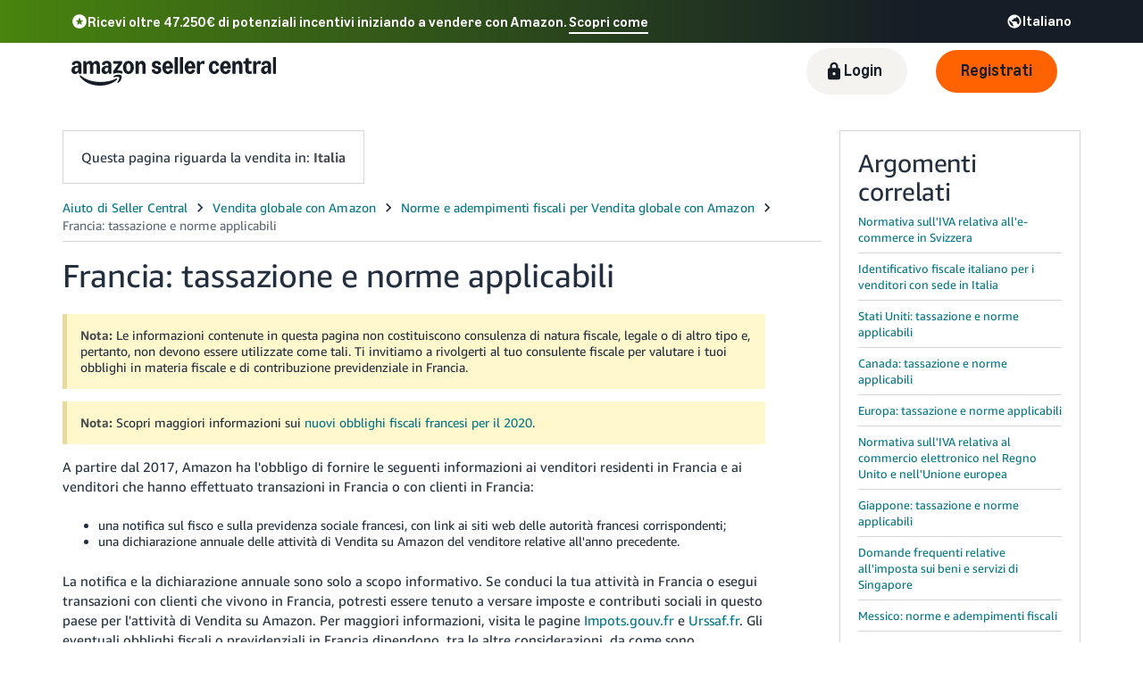

--- FILE ---
content_type: text/html; charset=utf-8
request_url: https://sellercentral.amazon.it/gp/help/external/help.html?itemID=202125520&language=en_IT&ref=efph_202125520_relt_201812940
body_size: 61150
content:
<!doctype html><html lang="it-IT" data-19ax5a9jf="dingo" class="a-no-js"><head><script>var aPageStart = (new Date()).getTime();</script><meta charset="utf-8"/>
<script type='text/javascript'>window.ue_mkt = "sceu";</script>
<script type='text/javascript'>var ue_t0=ue_t0||+new Date();</script>
<script type='text/javascript'>
window.ue_ihb = (window.ue_ihb || window.ueinit || 0) + 1;
if (window.ue_ihb === 1) {

var ue_csm = window,
    ue_hob = +new Date();
(function(d){var e=d.ue=d.ue||{},f=Date.now||function(){return+new Date};e.d=function(b){return f()-(b?0:d.ue_t0)};e.stub=function(b,a){if(!b[a]){var c=[];b[a]=function(){c.push([c.slice.call(arguments),e.d(),d.ue_id])};b[a].replay=function(b){for(var a;a=c.shift();)b(a[0],a[1],a[2])};b[a].isStub=1}};e.exec=function(b,a){return function(){try{return b.apply(this,arguments)}catch(c){ueLogError(c,{attribution:a||"undefined",logLevel:"WARN"})}}}})(ue_csm);


    var ue_err_chan = 'jserr';
(function(d,e){function h(f,b){if(!(a.ec>a.mxe)&&f){a.ter.push(f);b=b||{};var c=f.logLevel||b.logLevel;c&&c!==k&&c!==m&&c!==n&&c!==p||a.ec++;c&&c!=k||a.ecf++;b.pageURL=""+(e.location?e.location.href:"");b.logLevel=c;b.attribution=f.attribution||b.attribution;a.erl.push({ex:f,info:b})}}function l(a,b,c,e,g){d.ueLogError({m:a,f:b,l:c,c:""+e,err:g,fromOnError:1,args:arguments},g?{attribution:g.attribution,logLevel:g.logLevel}:void 0);return!1}var k="FATAL",m="ERROR",n="WARN",p="DOWNGRADED",a={ec:0,ecf:0,
pec:0,ts:0,erl:[],ter:[],buffer:[],mxe:50,startTimer:function(){a.ts++;setInterval(function(){d.ue&&a.pec<a.ec&&d.uex("at");a.pec=a.ec},1E4)}};l.skipTrace=1;h.skipTrace=1;h.isStub=1;d.ueLogError=h;d.ue_err=a;e.onerror=l})(ue_csm,window);


var ue_id = 'SSCANCZSZ3DHDC0NCPA6',
    ue_url,
    ue_drfp = false,
    ue_navtiming = 1,
    ue_mid = 'APJ6JRA9NG5V4',
    ue_sid = '259-9980161-3797258',
    ue_sn = 'sellercentral.amazon.it',
    ue_furl = 'fls-eu.amazon.it',
    ue_surl = 'https://unagi-eu.amazon.com/1/events/com.amazon.csm.nexusclient.prod',
    ue_int = 0,
    ue_fcsn = 1,
    ue_urt = 3,
    ue_rpl_ns = 'cel-rpl',
    ue_ddq = 1,
    ue_fpf = '//fls-eu.amazon.it/1/batch/1/OP/APJ6JRA9NG5V4:259-9980161-3797258:SSCANCZSZ3DHDC0NCPA6:sellercentral.amazon.it$uedata=s:',
    ue_sbuimp = 1,
    ue_ibft = 0,
    ue_fnt = 0,
    ue_lpsi = 6000,
    ue_lob = '1',
    ue_dsbl_cel = 1,

    ue_swi = 1;
var ue_viz=function(){(function(b,f,d){function g(){return(!(p in d)||0<d[p])&&(!(q in d)||0<d[q])}function h(c){if(b.ue.viz.length<w&&!r){var a=c.type;c=c.originalEvent;/^focus./.test(a)&&c&&(c.toElement||c.fromElement||c.relatedTarget)||(a=g()?f[s]||("blur"==a||"focusout"==a?t:u):t,b.ue.viz.push(a+":"+(+new Date-b.ue.t0)),a==u&&(b.ue.isl&&x("at"),r=1))}}for(var r=0,x=b.uex,a,k,l,s,v=["","webkit","o","ms","moz"],e=0,m=1,u="visible",t="hidden",p="innerWidth",q="innerHeight",w=20,n=0;n<v.length&&!e;n++)if(a=
v[n],k=(a?a+"H":"h")+"idden",e="boolean"==typeof f[k])l=a+"visibilitychange",s=(a?a+"V":"v")+"isibilityState";h({});e&&f.addEventListener(l,h,0);m=g()?1:0;d.addEventListener("resize",function(){var a=g()?1:0;m!==a&&(m=a,h({}))},{passive:!0});b.ue&&e&&(b.ue.pageViz={event:l,propHid:k})})(ue_csm,ue_csm.document,ue_csm.window)};window.ue_viz=ue_viz;

(function(d,h,O){function F(a){return a&&a.replace&&a.replace(/^\s+|\s+$/g,"")}function v(a){return"undefined"===typeof a}function D(a,b){for(var c in b)b[w](c)&&(a[c]=b[c])}function K(a){try{var b=O.cookie.match(RegExp("(^| )"+a+"=([^;]+)"));if(b)return b[2].trim()}catch(c){}}function P(m,b,c){var p=(B||{}).type;if("device"!==c||2!==p&&1!==p){if(m){d.ue_id=a.id=a.rid=m;if("device"===c||"pre-fetch"===c)a.oid=F(m);x&&(x=x.replace(/((.*?:){2})(\w+)/,function(a,b){return b+m}));G&&(e("id",G,m),G=0)}b&&
(x&&(x=x.replace(/(.*?:)(\w|-)+/,function(a,c){return c+b})),d.ue_sid=b);c&&a.tag("page-source:"+c);d.ue_fpf=x}}function Q(){var a={};return function(b){b&&(a[b]=1);b=[];for(var c in a)a[w](c)&&b.push(c);return b}}function C(d,b,c,p){p=p||+new H;var f,k;if(b||v(c)){if(d)for(k in f=b?e("t",b)||e("t",b,{}):a.t,f[d]=p,c)c[w](k)&&e(k,b,c[k]);return p}}function e(d,b,c){var e=b&&b!=a.id?a.sc[b]:a;e||(e=a.sc[b]={});"id"===d&&c&&(R=1);return e[d]=c||e[d]}function S(d,b,c,e,f){c="on"+c;var k=b[c];"function"===
typeof k?d&&(a.h[d]=k):k=function(){};b[c]=function(a){f?(e(a),k(a)):(k(a),e(a))};b[c]&&(b[c].isUeh=1)}function T(m,b,c,p){function q(b,c){var d=[b],g=0,f={},p,k;s.latency={};c?(d.push("m=1"),f[c]=1):f=a.sc;for(k in f)if(f[w](k)){var h=e("wb",k),l=e("t",k)||{},n=e("t0",k)||a.t0,q;if(c||2==h){h=h?g++:"";d.push("sc"+h+"="+k);for(q in l)v(l[q])||null===l[q]||d.push(q+h+"="+(l[q]-n));d.push("t"+h+"="+l[m]);s.latency["t"+h]=l[m];if(e("ctb",k)||e("wb",k))p=1}}!A&&p&&d.push("ctb=1");return d.join("&")}function k(b,
c,g,e,m){if(b){var f=d.ue_err;d.ue_url&&!d.ue_drfp&&!e&&!m&&b&&0<b.length&&(e=new Image,a.iel.push(e),e.src=b,a.count&&a.count("postbackImageSize",b.length));x?(m=h.encodeURIComponent)&&b&&(e=new Image,b=""+d.ue_fpf+m(b)+":"+(+new H-d.ue_t0),a.iel.push(e),e.src=b):a.log&&(a.log(b,"uedata",{n:1}),a.ielf.push(b));f&&!f.ts&&f.startTimer();a.b&&(f=a.b,a.b="",k(f,c,g,1))}}function r(b){var c=B?B.type:I,d=2==c||a.isBFonMshop,c=c&&!d,e=a.bfini;if(!R||a.isBFCache)e&&1<e&&(b+="&bfform=1",c||(a.isBFT=e-1)),
d&&(b+="&bfnt=1",a.isBFT=a.isBFT||1),a.ssw&&a.isBFT&&(a.isBFonMshop&&(a.isNRBF=0),v(a.isNRBF)&&(d=a.ssw(a.oid),d.e||v(d.val)||(a.isNRBF=1<d.val?0:1)),v(a.isNRBF)||(b+="&nrbf="+a.isNRBF)),a.isBFT&&!a.isNRBF&&(b+="&bft="+a.isBFT);return b}if(!a.paused&&(b||v(c))){for(var n in c)c[w](n)&&e(n,b,c[n]);a.isBFonMshop||C("pc",b,c);n="ld"===m&&b&&e("wb",b);var t=e("id",b)||a.id;n||t===a.oid||(G=b,ca(t,(e("t",b)||{}).tc||+e("t0",b),+e("t0",b),e("pty",b),e("spty",b)));var t=e("id",b)||a.id,u=e("id2",b),g=a.url+
"?"+m+"&v="+a.v+"&id="+t,A=e("ctb",b)||e("wb",b),s={eventName:m,version:a.v,id:t,sessionId:d.ue_sid||"",obfuscatedMarketplaceId:d.ue_mid||""},y;A&&(g+="&ctb="+A);u&&(g+="&id2="+u);1<d.ueinit&&(g+="&ic="+d.ueinit);if(!("ld"!=m&&"ul"!=m||b&&b!=t)){if("ld"==m){try{h[L]&&h[L].isUeh&&(h[L]=null)}catch(K){}if(h.chrome)for(u=0;u<M.length;u++)U(J,M[u]);(u=O.ue_backdetect)&&u.ue_back&&u.ue_back.value++;d._uess&&(y=d._uess());a.isl=1}a._bf&&(g+="&bf="+a._bf());d.ue_navtiming&&f&&(e("ctb",t,"1"),a.isBFonMshop||
C("tc",I,I,N));!E||a.isBFonMshop||V||(f&&D(a.t,{na_:f.navigationStart,ul_:f.unloadEventStart,_ul:f.unloadEventEnd,rd_:f.redirectStart,_rd:f.redirectEnd,fe_:f.fetchStart,lk_:f.domainLookupStart,_lk:f.domainLookupEnd,co_:f.connectStart,_co:f.connectEnd,sc_:f.secureConnectionStart,rq_:f.requestStart,rs_:f.responseStart,_rs:f.responseEnd,dl_:f.domLoading,di_:f.domInteractive,de_:f.domContentLoadedEventStart,_de:f.domContentLoadedEventEnd,_dc:f.domComplete,ld_:f.loadEventStart,_ld:f.loadEventEnd,ntd:("function"!==
typeof E.now||v(N)?0:new H(N+E.now())-new H)+a.t0}),B&&D(a.t,{ty:B.type+a.t0,rc:B.redirectCount+a.t0}),V=1);a.isBFonMshop||D(a.t,{hob:d.ue_hob,hoe:d.ue_hoe});a.ifr&&(g+="&ifr=1",s.ifr=!0)}C(m,b,c,p);var z,l;n||b&&b!==t||da(b);(c=d.ue_mbl)&&c.cnt&&!n&&(g+=c.cnt());n?e("wb",b,2):"ld"==m&&(a.lid=F(t));for(z in a.sc)if(1==e("wb",z))break;if(n){if(a.s)return;g=q(g,null)}else c=q(g,null),c!=g&&(c=r(c),a.b=c),y&&(g+=y),g=q(g,b||a.id);g=r(g);if(a.b||n)for(z in a.sc)2==e("wb",z)&&delete a.sc[z];z=0;a._rt&&
(g+="&rt="+a._rt());y=h.csa;if(!n&&y)for(l in c=e("t",b)||{},p=y("PageTiming"),c)c[w](l)&&p("mark",ea[l]||l,c[l]);n||(a.s=0,(l=d.ue_err)&&0<l.ec&&l.pec<l.ec&&(l.pec=l.ec,g+="&ec="+l.ec+"&ecf="+l.ecf),z=e("ctb",b),"ld"!==m||b||a.markers?a.markers&&a.isl&&!n&&b&&D(a.markers,e("t",b)):(a.markers={},D(a.markers,e("t",b))),e("t",b,{}));a.tag&&a.tag().length&&(g+="&csmtags="+a.tag().join("|"),s.csmtags=a.tag(),a.tag=Q());l=a.viz||[];if(c=l.length)l=l.splice(0,c),g+="&viz="+l.join("|"),s.viz=l;v(d.ue_pty)||
(g+="&pty="+d.ue_pty+"&spty="+d.ue_spty+"&pti="+d.ue_pti,s.pty=d.ue_pty,s.spty=d.ue_spty,s.pti=d.ue_pti);a.tabid&&(g+="&tid="+a.tabid);a.aftb&&(g+="&aftb=1");!a._ui||b&&b!=t||(g+=a._ui());g+="&lob="+(d.ue_lob||"0");a.a=g;k(g,m,z,n,b&&"string"===typeof b&&-1!==b.indexOf("csa:"));n||(s.lob=d.ue_lob||"0",(b=y&&y("UEData"))&&b("log",s))}}function da(a){var b=h.ue_csm_markers||{},c;for(c in b)b[w](c)&&C(c,a,I,b[c])}function A(a,b,c){c=c||h;if(c[W])c[W](a,b,!1);else if(c[X])c[X]("on"+a,b)}function U(a,
b,c){c=c||h;if(c[Y])c[Y](a,b,!1);else if(c[Z])c[Z]("on"+a,b)}function $(){function a(){d.onUl()}function b(a){return function(){c[a]||(c[a]=1,T(a))}}var c={},e,f;d.onLd=b("ld");d.onLdEnd=b("ld");d.onUl=b("ul");e={stop:b("os")};h.chrome?(A(J,a),M.push(a)):e[J]=d.onUl;for(f in e)e[w](f)&&S(0,h,f,e[f]);d.ue_viz&&ue_viz();A("load",d.onLd);C("ue")}function ca(e,b,c,f,q){var k=d.ue_mbl,r=h.csa,n=r&&r("SPA"),r=r&&r("PageTiming");k&&k.ajax&&k.ajax(b,c);n&&r&&(e={requestId:e,transitionType:"soft"},"string"===
typeof f&&(e.pageType=f,d.ue_pty=f),"string"===typeof q&&(e.subPageType=q,d.ue_spty=q),n("newPage",e),r("mark","transitionStart",b));a.tag("ajax-transition")}d.ueinit=(d.ueinit||0)+1;var a=d.ue=d.ue||{};a.t0=h.aPageStart||d.ue_t0;a.id=d.ue_id;a.url=d.ue_url;a.rid=d.ue_id;a.a="";a.b="";a.h={};a.s=1;a.t={};a.sc={};a.iel=[];a.ielf=[];a.viz=[];a.v="0.333188.0";a.paused=!1;var w="hasOwnProperty",J="beforeunload",L="on"+J,W="addEventListener",Y="removeEventListener",X="attachEvent",Z="detachEvent",ea={cf:"criticalFeature",
af:"aboveTheFold",fn:"functional",fp:"firstPaint",fcp:"firstContentfulPaint",bb:"bodyBegin",be:"bodyEnd",ld:"loaded"},H=h.Date,E=h.performance||h.webkitPerformance,f=(E||{}).timing,B=(E||{}).navigation,N=(f||{}).navigationStart,x=d.ue_fpf,R=0,V=0,M=[],G=0,I;a.oid=F(a.id);a.lid=F(a.id);a._t0=a.t0;a.tag=Q();a.ifr=h.top!==h.self||h.frameElement?1:0;a.markers=null;a.attach=A;a.detach=U;if("000-0000000-8675309"===d.ue_sid){var aa=K("cdn-rid"),ba=K("session-id");aa&&ba&&P(aa,ba,"cdn")}d.uei=$;d.ueh=S;d.ues=
e;d.uet=C;d.uex=T;a.reset=P;a.pause=function(d){a.paused=d};$()})(ue_csm,ue_csm.window,ue_csm.document);


ue.stub(ue,"event");ue.stub(ue,"onSushiUnload");ue.stub(ue,"onSushiFlush");

ue.stub(ue,"log");ue.stub(ue,"onunload");ue.stub(ue,"onflush");
(function(b){var a=b.ue;a.cv={};a.cv.scopes={};a.cv.buffer=[];a.count=function(b,d,c){var e=a.cv;a.d();c&&c.scope&&(e=a.cv.scopes[c.scope]=a.cv.scopes[c.scope]||{});if(void 0===d)return e[b];e[b]=d;a.cv.buffer.push({c:b,v:d})};a.count("baselineCounter2",1);a&&a.event&&(a.event({requestId:b.ue_id||"rid",server:b.ue_sn||"sn",obfuscatedMarketplaceId:b.ue_mid||"mid"},"csm","csm.CSMBaselineEvent.4"),a.count("nexusBaselineCounter",1,{bf:1}))})(ue_csm);



var ue_hoe = +new Date();
}
window.ueinit = window.ue_ihb;
</script>

<!-- 15mnap9qlbncjs81dodey -->
<script>window.ue && ue.count && ue.count('CSMLibrarySize', 10417)</script><script type="text/javascript">(()=>{"use strict";!function(){if(window.frameElement&&"mons-body-container"===window.frameElement.id){var n={type:"mons-top-level-navigate",location:window.location.href};window.parent.postMessage(n,window.parent.origin)}}()})();</script><meta name="a2z:request_id" content="SSCANCZSZ3DHDC0NCPA6"><meta name="a2z:mons_app_name" content="HelpHubWebsite"><meta name="a2z:mons_config_name" content="HelpHubWebsitePublicTrimV2"><meta name="a2z:mons_site_name" content="sellerCentral"><meta name="a2z:katal_metrics_dataset_id" content="5"><meta name="a2z:mons_weblab_treatment" content="SC_HELP_EXTERNAL_PINBALL_TRIM_1304248=T1"><script>!function(){if(window.BOOMR&&(window.BOOMR.version||window.BOOMR.snippetExecuted))return;window.BOOMR=window.BOOMR||{},window.BOOMR.snippetExecuted=!0;var e,t,n,o=document.createElement("iframe"),d=window;function i(e){d.BOOMR_onload=e&&e.timeStamp||(new Date).getTime()}d.addEventListener?d.addEventListener("load",i,!1):d.attachEvent&&d.attachEvent("onload",i),o.src="javascript:void(0)",o.title="",o.role="presentation",(o.frameElement||o).style.cssText="width:0;height:0;border:0;display:none;",(n=document.getElementsByTagName("script")[0])?n.parentNode.insertBefore(o,n):document.getElementsByTagName("head")[0].appendChild(o);try{t=o.contentWindow.document}catch(n){e=document.domain,o.src="javascript:var d=document.open();d.domain='"+e+"';void(0);",t=o.contentWindow.document}t.open()._l=function(){var t=this.createElement("script");e&&(this.domain=e),t.id="boomr-if-as",t.src="https://d1t40axu4ik42k.cloudfront.net/boomerang.8c6c93a3f6c6106b3e97.min.js",window.BOOMR_lstart=(new Date).getTime(),this.body.appendChild(t)},t.write('<body onload="document._l();">'),t.close()}();</script><script type="text/javascript" id="cathode-loader" async="" data-mons="true" data-browser-performance="true" data-http_request_id="SSCANCZSZ3DHDC0NCPA6" data-sn="sellerCentral" data-domain="prod" data-realm="EUAmazon" data-application-name="HelpHubWebsite" src="https://d1t40axu4ik42k.cloudfront.net/cathodeBoomerang.b3b0c8f9b72100087444.min.js"></script><link rel="stylesheet" href="https://m.media-amazon.com/images/I/51WibTepbKL.css" />
<link rel="stylesheet" href="https://d1bkay65ooam95.cloudfront.net/help/hub/amznvendor.7bd63f4b1031071c35f7.chunk.min.css" />
<link rel="stylesheet" href="https://d1bkay65ooam95.cloudfront.net/help/hub/main.5752820ee1c19ccd60c0.chunk.min.css" />
<script>
(function(b,a,c,d){if((b=b.AmazonUIPageJS||b.P)&&b.when&&b.register){c=[];for(a=a.currentScript;a;a=a.parentElement)a.id&&c.push(a.id);return b.log("A copy of P has already been loaded on this page.","FATAL",c.join(" "))}})(window,document,Date);(function(a,b,c,d){"use strict";a._pSetI=function(){return null}})(window,document,Date);(function(c,e,I,B){"use strict";c._pd=function(){var a,u;return function(C,f,h,k,b,D,v,E,F){function w(d){try{return d()}catch(J){return!1}}function l(){if(m){var d={w:c.innerWidth||b.clientWidth,h:c.innerHeight||b.clientHeight};5<Math.abs(d.w-q.w)||50<d.h-q.h?(q=d,n=4,(d=a.mobile||a.tablet?450<d.w&&d.w>d.h:1250<=d.w)?k(b,"a-ws"):b.className=v(b,"a-ws")):0<n&&(n--,x=setTimeout(l,16))}}function G(d){(m=d===B?!m:!!d)&&l()}function H(){return m}if(!u){u=!0;var r=function(){var d=["O","ms","Moz","Webkit"],
c=e.createElement("div");return{testGradients:function(){return!0},test:function(a){var b=a.charAt(0).toUpperCase()+a.substr(1);a=(d.join(b+" ")+b+" "+a).split(" ");for(b=a.length;b--;)if(""===c.style[a[b]])return!0;return!1},testTransform3d:function(){return!0}}}(),y=b.className,z=/(^| )a-mobile( |$)/.test(y),A=/(^| )a-tablet( |$)/.test(y);a={audio:function(){return!!e.createElement("audio").canPlayType},video:function(){return!!e.createElement("video").canPlayType},canvas:function(){return!!e.createElement("canvas").getContext},
svg:function(){return!!e.createElementNS&&!!e.createElementNS("http://www.w3.org/2000/svg","svg").createSVGRect},offline:function(){return navigator.hasOwnProperty&&navigator.hasOwnProperty("onLine")&&navigator.onLine},dragDrop:function(){return"draggable"in e.createElement("span")},geolocation:function(){return!!navigator.geolocation},history:function(){return!(!c.history||!c.history.pushState)},webworker:function(){return!!c.Worker},autofocus:function(){return"autofocus"in e.createElement("input")},
inputPlaceholder:function(){return"placeholder"in e.createElement("input")},textareaPlaceholder:function(){return"placeholder"in e.createElement("textarea")},localStorage:function(){return"localStorage"in c&&null!==c.localStorage},orientation:function(){return"orientation"in c},touch:function(){return"ontouchend"in e},gradients:function(){return r.testGradients()},hires:function(){var a=c.devicePixelRatio&&1.5<=c.devicePixelRatio||c.matchMedia&&c.matchMedia("(min-resolution:144dpi)").matches;E("hiRes"+
(z?"Mobile":A?"Tablet":"Desktop"),a?1:0);return a},transform3d:function(){return r.testTransform3d()},touchScrolling:function(){return f(/Windowshop|android|OS ([5-9]|[1-9][0-9]+)(_[0-9]{1,2})+ like Mac OS X|SOFTWARE=([5-9]|[1-9][0-9]+)(.[0-9]{1,2})+.*DEVICE=iPhone|Chrome|Silk|Firefox|Trident.+?; Touch/i)},ios:function(){return f(/OS [1-9][0-9]*(_[0-9]*)+ like Mac OS X/i)&&!f(/trident|Edge/i)},android:function(){return f(/android.([1-9]|[L-Z])/i)&&!f(/trident|Edge/i)},mobile:function(){return z},
tablet:function(){return A},rtl:function(){return"rtl"===b.dir}};for(var g in a)a.hasOwnProperty(g)&&(a[g]=w(a[g]));for(var t="textShadow textStroke boxShadow borderRadius borderImage opacity transform transition".split(" "),p=0;p<t.length;p++)a[t[p]]=w(function(){return r.test(t[p])});var m=!0,x=0,q={w:0,h:0},n=4;l();h(c,"resize",function(){clearTimeout(x);n=4;l()});b.className=v(b,"a-no-js");k(b,"a-js");!f(/OS [1-8](_[0-9]*)+ like Mac OS X/i)||c.navigator.standalone||f(/safari/i)||k(b,"a-ember");
h=[];for(g in a)a.hasOwnProperty(g)&&a[g]&&h.push("a-"+g.replace(/([A-Z])/g,function(a){return"-"+a.toLowerCase()}));k(b,h.join(" "));b.setAttribute("data-aui-build-date",F);C.register("p-detect",function(){return{capabilities:a,localStorage:a.localStorage&&D,toggleResponsiveGrid:G,responsiveGridEnabled:H}});return a||{}}}}()})(window,document,Date);(function(a,p,q,k){function m(e,b,c,g){a.P.when.apply(a.P,b).register("flow:"+e,function(){var a=g.apply(this,arguments);return c||a})}function l(e){a.P.log(e,"FATAL","AmazonUIPageJS@AUIDefineJS")}function f(a,b,c){Object.defineProperty(a,b,{value:c,writable:!1})}function n(e,b,c){"string"!==typeof e&&a.P.error("Anonymous modules are not supported.");var g=c!==k?c:"function"===typeof b?b:k;g||a.P.error("A callback must be provided");var f,h=[];if(c&&Array.isArray(b)&&(h=b.reduce(function(b,d){if("module"===
d||"require"===d)a.P.error('"module" or "require" injection is not supported.');else if("exports"===d){d=f={};var c="flow:"+e+"-exports";a.P.declare(c,d);b.push(c)}else 0!==d.lastIndexOf("@amzn/",0)?l("Dependency "+d+" does not begin with '@amzn/'"):b.push("flow:"+d);return b},[]),b.length!==h.length))return;m(e,h,f,g)}"use strict";Object.prototype.hasOwnProperty.call(a,"aui")?l("AUIDefineJS is already present globally"):(f(a,"aui",{}),f(a.aui,"amd_define",n))})(window,document,Date);(function(g,h,C,D){function K(a){l&&l.tag&&l.tag(p(":","aui",a))}function q(a,b){l&&l.count&&l.count("aui:"+a,0===b?0:b||(l.count("aui:"+a)||0)+1)}function L(a){try{return a.test(navigator.userAgent)}catch(b){return!1}}function x(a,b,c){a.addEventListener?a.addEventListener(b,c,!1):a.attachEvent&&a.attachEvent("on"+b,c)}function p(a,b,c,f){b=b&&c?b+a+c:b||c;return f?p(a,b,f):b}function y(a,b,c){try{Object.defineProperty(a,b,{value:c,writable:!1})}catch(f){a[b]=c}return c}function M(a,b){a.className=
N(a,b)+" "+b}function N(a,b){return(" "+a.className+" ").split(" "+b+" ").join(" ").replace(/^ | $/g,"")}function aa(a,b,c){var f=c=a.length,e=function(){f--||(E.push(b),F||(m?m.set(z):setTimeout(z,0),F=!0))};for(e();c--;)O[a[c]]?e():(u[a[c]]=u[a[c]]||[]).push(e)}function ba(a,b,c,f,e){var d=h.createElement(a?"script":"link");x(d,"error",f);e&&x(d,"load",e);a?(d.type="text/javascript",d.async=!0,c&&/AUIClients|images[/]I/.test(b)&&d.setAttribute("crossorigin","anonymous"),d.src=b):(d.rel="stylesheet",
d.href=b);h.getElementsByTagName("head")[0].appendChild(d)}function P(a,b){return function(c,f){function e(){ba(b,c,d,function(b){G?q("resource_unload"):d?(d=!1,q("resource_retry"),e()):(q("resource_error"),a.log("Asset failed to load: "+c));b&&b.stopPropagation?b.stopPropagation():g.event&&(g.event.cancelBubble=!0)},f)}if(Q[c])return!1;Q[c]=!0;q("resource_count");var d=!0;return!e()}}function ca(a,b,c){for(var f={name:a,guard:function(c){return b.guardFatal(a,c)},guardTime:function(a){return b.guardTime(a)},
logError:function(c,d,e){b.logError(c,d,e,a)}},e=[],d=0;d<c.length;d++)A.hasOwnProperty(c[d])&&(e[d]=H.hasOwnProperty(c[d])?H[c[d]](A[c[d]],f):A[c[d]]);return e}function v(a,b,c,f,e){return function(d,k){function n(){var a=null;f?a=k:"function"===typeof k&&(q.start=r(),a=k.apply(g,ca(d,h,l)),q.end=r());if(b){A[d]=a;a=d;for(O[a]=!0;(u[a]||[]).length;)u[a].shift()();delete u[a]}q.done=!0}var h=e||this;"function"===typeof d&&(k=d,d=D);b&&(d=d?d.replace(R,""):"__NONAME__",I.hasOwnProperty(d)&&h.error(p(", reregistered by ",
p(" by ",d+" already registered",I[d]),h.attribution),d),I[d]=h.attribution);for(var l=[],m=0;m<a.length;m++)l[m]=a[m].replace(R,"");var q=w[d||"anon"+ ++da]={depend:l,registered:r(),namespace:h.namespace};d&&ea.hasOwnProperty(d);c?n():aa(l,h.guardFatal(d,n),d);return{decorate:function(a){H[d]=h.guardFatal(d,a)}}}}function S(a){return function(){var b=Array.prototype.slice.call(arguments);return{execute:v(b,!1,a,!1,this),register:v(b,!0,a,!1,this)}}}function J(a,b){return function(c,f){f||(f=c,c=
D);var e=this.attribution;return function(){n.push(b||{attribution:e,name:c,logLevel:a});var d=f.apply(this,arguments);n.pop();return d}}}function B(a,b){this.load={js:P(this,!0),css:P(this)};y(this,"namespace",b);y(this,"attribution",a)}function T(){h.body?k.trigger("a-bodyBegin"):setTimeout(T,20)}"use strict";var t=C.now=C.now||function(){return+new C},r=function(a){return a&&a.now?a.now.bind(a):t}(g.performance),fa=r(),ea={},l=g.ue;K();K("aui_build_date:3.25.10-2025-12-15");var U={getItem:function(a){try{return g.localStorage.getItem(a)}catch(b){}},
setItem:function(a,b){try{return g.localStorage.setItem(a,b)}catch(c){}}},m=g._pSetI(),E=[],ha=[],F=!1,ia=navigator.scheduling&&"function"===typeof navigator.scheduling.isInputPending;var z=function(){for(var a=m?m.set(z):setTimeout(z,0),b=t();ha.length||E.length;)if(E.shift()(),m&&ia){if(150<t()-b&&!navigator.scheduling.isInputPending()||50<t()-b&&navigator.scheduling.isInputPending())return}else if(50<t()-b)return;m?m.clear(a):clearTimeout(a);F=!1};var O={},u={},Q={},G=!1;x(g,"beforeunload",function(){G=
!0;setTimeout(function(){G=!1},1E4)});var R=/^prv:/,I={},A={},H={},w={},da=0,ja=String.fromCharCode(92),n=[],V=!0,W=g.onerror;g.onerror=function(a,b,c,f,e){e&&"object"===typeof e||(e=Error(a,b,c),e.columnNumber=f,e.stack=b||c||f?p(ja,e.message,"at "+p(":",b,c,f)):D);var d=n.pop()||{};e.attribution=p(":",e.attribution||d.attribution,d.name);e.logLevel=d.logLevel;e.attribution&&console&&console.log&&console.log([e.logLevel||"ERROR",a,"thrown by",e.attribution].join(" "));n=[];W&&(d=[].slice.call(arguments),
d[4]=e,W.apply(g,d))};B.prototype={logError:function(a,b,c,f){b={message:b,logLevel:c||"ERROR",attribution:p(":",this.attribution,f)};if(g.ueLogError)return g.ueLogError(a||b,a?b:null),!0;console&&console.error&&(console.log(b),console.error(a));return!1},error:function(a,b,c,f){a=Error(p(":",f,a,c));a.attribution=p(":",this.attribution,b);throw a;},guardError:J(),guardFatal:J("FATAL"),guardCurrent:function(a){var b=n[n.length-1];return b?J(b.logLevel,b).call(this,a):a},guardTime:function(a){var b=
n[n.length-1],c=b&&b.name;return c&&c in w?function(){var b=r(),e=a.apply(this,arguments);w[c].async=(w[c].async||0)+r()-b;return e}:a},log:function(a,b,c){return this.logError(null,a,b,c)},declare:v([],!0,!0,!0),register:v([],!0),execute:v([]),AUI_BUILD_DATE:"3.25.10-2025-12-15",when:S(),now:S(!0),trigger:function(a,b,c){var f=t();this.declare(a,{data:b,pageElapsedTime:f-(g.aPageStart||NaN),triggerTime:f});c&&c.instrument&&X.when("prv:a-logTrigger").execute(function(b){b(a)})},handleTriggers:function(){this.log("handleTriggers deprecated")},
attributeErrors:function(a){return new B(a)},_namespace:function(a,b){return new B(a,b)},setPriority:function(a){V?V=!1:this.log("setPriority only accept the first call.")}};var k=y(g,"AmazonUIPageJS",new B);var X=k._namespace("PageJS","AmazonUI");X.declare("prv:p-debug",w);k.declare("p-recorder-events",[]);k.declare("p-recorder-stop",function(){});y(g,"P",k);T();if(h.addEventListener){var Y;h.addEventListener("DOMContentLoaded",Y=function(){k.trigger("a-domready");h.removeEventListener("DOMContentLoaded",
Y,!1)},!1)}var Z=h.documentElement,ka=g._pd(k,L,x,M,Z,U,N,q,"3.25.10-2025-12-15");L(/UCBrowser/i)||ka.localStorage&&M(Z,U.getItem("a-font-class"));k.declare("a-event-revised-handling",!1);k.declare("a-fix-event-off",!1);q("pagejs:pkgExecTime",r()-fa)})(window,document,Date);(function(d,C,E,F){function t(m){e&&e.tag&&e.tag(f(":","aui",m))}function g(m,d){e&&e.count&&e.count("aui:"+m,0===d?0:d||(e.count("aui:"+m)||0)+1)}function v(d){try{return d.test(navigator.userAgent)}catch(x){return!1}}function k(d){return"function"===typeof d}function w(d,f,h){d.addEventListener?d.addEventListener(f,h,!1):d.attachEvent&&d.attachEvent("on"+f,h)}function f(d,g,h,k){g=g&&h?g+d+h:g||h;return k?f(d,g,k):g}"use strict";var e=d.ue,z=String.fromCharCode(92);P.execute("RetailPageServiceWorker",
function(){function m(a,b){l.controller&&a?(a={feature:"retail_service_worker_messaging",command:a},b&&(a.data=b),l.controller.postMessage(a)):a&&g("sw:sw_message_no_ctrl",1)}function x(a){var b=a.data;if(b&&"retail_service_worker_messaging"===b.feature&&b.command&&b.data){var c=b.data;a=d.ue;var n=d.ueLogError;switch(b.command){case "log_counter":a&&k(a.count)&&c.name&&a.count(c.name,0===c.value?0:c.value||1);break;case "log_tag":a&&k(a.tag)&&c.tag&&(a.tag(c.tag),b=d.uex,a.isl&&k(b)&&b("at"));break;
case "log_error":n&&k(n)&&c.message&&n({message:c.message,logLevel:c.level||"ERROR",attribution:c.attribution||"RetailServiceWorker"});break;case "log_weblab_trigger":if(!c.weblab||!c.treatment)break;a&&k(a.trigger)?a.trigger(c.weblab,c.treatment):(g("sw:wt:miss"),g("sw:wt:miss:"+c.weblab+":"+c.treatment));break;default:g("sw:unsupported_message_command",1)}}}function h(a,b){return"sw:"+(b||"")+":"+a+":"}function y(){p.forEach(function(a){t(a)})}function r(a){return a.capabilities.isAmazonApp&&a.capabilities.android}
function A(a,b,c){if(b)if(b.mshop&&r(a))a=h(c,"mshop_and"),b=b.mshop.action,p.push(a+"supported"),b(a,c);else if(b.browser){a=v(/Chrome/i)&&!v(/Edge/i)&&!v(/OPR/i)&&!a.capabilities.isAmazonApp&&!v(new RegExp(z+"bwv"+z+"b"));var d=b.browser;b=h(c,"browser");a?(a=d.action,p.push(b+"supported"),a(b,c)):p.push(b+"unsupported")}}function B(a,b,c){a&&p.push(h("register",c)+"unsupported");b&&p.push(h("unregister",c)+"unsupported");y()}try{var l=navigator.serviceWorker}catch(a){t("sw:nav_err")}(function(){if(l){var a=
function(){m("page_loaded",{rid:d.ue_id,mid:d.ue_mid,pty:d.ue_pty,sid:d.ue_sid,spty:d.ue_spty,furl:d.ue_furl})};w(l,"message",x);m("client_messaging_ready");P.when("load").execute(a);w(l,"controllerchange",function(){m("client_messaging_ready");"complete"===C.readyState&&a()})}})();var p=[],q=function(a,b){var c=d.uex,n=d.uet;a=f(":","aui","sw",a);"ld"===b&&k(c)?c("ld",a,{wb:1}):k(n)&&n(b,a,{wb:1})},D=function(a,b,c){function n(a){b&&k(b.failure)&&b.failure(a)}function h(){m=setTimeout(function(){t(f(":",
"sw:"+e,u.TIMED_OUT));n({ok:!1,statusCode:u.TIMED_OUT,done:!1});q(e,"ld")},c||4E3)}var u={NO_CONTROLLER:"no_ctrl",TIMED_OUT:"timed_out",UNSUPPORTED_BROWSER:"unsupported_browser",UNEXPECTED_RESPONSE:"unexpected_response"},e=f(":",a.feature,a.command),m,p=!0;if("MessageChannel"in d&&l&&"controller"in l)if(l.controller){var r=new MessageChannel;r.port1.onmessage=function(c){(c=c.data)&&c.feature===a.feature&&c.command===a.command?(p&&(q(e,"cf"),p=!1),q(e,"af"),clearTimeout(m),c.done||h(),c.ok?b&&k(b.success)&&
b.success(c):n(c),c.done&&q(e,"ld")):g(f(":","sw:"+e,u.UNEXPECTED_RESPONSE),1)};h();q(e,"bb");l.controller.postMessage(a,[r.port2])}else t(f(":","sw:"+a.feature,u.NO_CONTROLLER)),n({ok:!1,statusCode:u.NO_CONTROLLER,done:!0});else t(f(":","sw:"+a.feature,u.UNSUPPORTED_BROWSER)),n({ok:!1,statusCode:u.UNSUPPORTED_BROWSER,done:!0})};(function(){l?(q("ctrl_changed","bb"),l.addEventListener("controllerchange",function(){t("sw:ctrl_changed");q("ctrl_changed","ld")})):g(f(":","sw:ctrl_changed","sw_unsupp"),
1)})();(function(){var a=function(){q(b,"ld");var a=d.uex;D({feature:"page_proxy",command:"request_feature_tags"},{success:function(b){b=b.data;Array.isArray(b)&&b.forEach(function(a){"string"===typeof a?t(f(":","sw:ppft",a)):g(f(":","sw:ppft","invalid_tag"),1)});g(f(":","sw:ppft","success"),1);e&&e.isl&&k(a)&&a("at")},failure:function(a){g(f(":","sw:ppft","error:"+(a.statusCode||"ppft_error")),1)}})};if("requestIdleCallback"in d){var b=f(":","ppft","callback_ricb");d.requestIdleCallback(a,{timeout:1E3})}else b=
f(":","ppft","callback_timeout"),setTimeout(a,0);q(b,"bb")})();(function(a){var b=a.reg,c=a.unreg;l&&l.getRegistrations?(P.when("A").execute(function(b){if((a.reg.mshop||a.unreg.mshop)&&"function"===typeof r&&r(b)){var f=a.reg.mshop?"T1":"C",e=d.ue;e&&e.trigger?e.trigger("MSHOP_SW_CLIENT_446196",f):g("sw:mshop:wt:failed")}A(b,c,"unregister")}),w(d,"load",function(){P.when("A").execute(function(a){A(a,b,"register");y()})})):(B(b&&b.browser,c&&c.browser,"browser"),P.when("A").execute(function(a){"function"===
typeof r&&r(a)&&B(b&&b.mshop,c&&c.mshop,"mshop_and")}))})({reg:{},unreg:{}})})})(window,document,Date);  (window.AmazonUIPageJS ? AmazonUIPageJS : P).load.js('https:\/\/m.media\-amazon.com\/images\/I\/91jxT3Q1I+L.js');
  (window.AmazonUIPageJS ? AmazonUIPageJS : P).load.js('https:\/\/m.media\-amazon.com\/images\/I\/11zuylp74DL._RC|61xJcNKKLXL.js,11Y+5x+kkTL.js,51LPrROZ2JL.js,11yKORv\-GTL.js,11GgN1+C7hL.js,01+z+uIeJ\-L.js,01VRMV3FBdL.js_.js?AUIClients\/AmazonUIBaseJS');
</script>
<script src="https://d1uznvntk80v7s.cloudfront.net/webcomponents/webcomponents-loader.2.8.0.js"></script>
<script src="https://d1bkay65ooam95.cloudfront.net/help/hub/runtime.ca95c85d0faf5d107f8e.min.js" defer="defer"></script>
<script src="https://d1bkay65ooam95.cloudfront.net/help/hub/vendors.f47d2df04248975d728d.chunk.min.js" defer="defer"></script>
<script src="https://d1bkay65ooam95.cloudfront.net/help/hub/preload.9f874f1fff94228d4858.chunk.min.js" defer="defer"></script>
<script src="https://d1bkay65ooam95.cloudfront.net/help/hub/amznvendor.f4d9e2da57bbae4f251a.chunk.min.js" defer="defer"></script>
<script src="https://d1bkay65ooam95.cloudfront.net/help/hub/reactvendor.931493b7aa9c76d0247d.chunk.min.js" defer="defer"></script>
<script src="https://d1bkay65ooam95.cloudfront.net/help/hub/main.8cb21527198b1e64bae4.chunk.min.js" defer="defer"></script>
<script src="https://d1a8zcxmm3zflg.cloudfront.net/tricorder.js" defer type="text/javascript"></script>
<title>Amazon</title><script type='text/javascript'>
window.ue_ihe = (window.ue_ihe || 0) + 1;
if (window.ue_ihe === 1) {
(function(k,l,g){function m(a){c||(c=b[a.type].id,"undefined"===typeof a.clientX?(e=a.pageX,f=a.pageY):(e=a.clientX,f=a.clientY),2!=c||h&&(h!=e||n!=f)?(r(),d.isl&&l.setTimeout(function(){p("at",d.id)},0)):(h=e,n=f,c=0))}function r(){for(var a in b)b.hasOwnProperty(a)&&d.detach(a,m,b[a].parent)}function s(){for(var a in b)b.hasOwnProperty(a)&&d.attach(a,m,b[a].parent)}function t(){var a="";!q&&c&&(q=1,a+="&ui="+c);return a}var d=k.ue,p=k.uex,q=0,c=0,h,n,e,f,b={click:{id:1,parent:g},mousemove:{id:2,
parent:g},scroll:{id:3,parent:l},keydown:{id:4,parent:g}};d&&p&&(s(),d._ui=t)})(ue_csm,window,document);




ue_csm.ue.stub(ue,"impression");


ue.stub(ue,"trigger");


if(window.ue&&uet) { uet('bb'); }

}
</script>
<script>window.ue && ue.count && ue.count('CSMLibrarySize', 819)</script></head><body class="a-aui_72554-c a-aui_template_weblab_cache_333406-c a-aui_killswitch_csa_logger_372963-t1 a-bw_aui_cxc_alert_measurement_1074111-c a-bw_aui_stepper_enable_strategies_1_1330429-t1"><div id="a-page"><script type="a-state" data-a-state="{&quot;key&quot;:&quot;a-wlab-states&quot;}" >
    {"BW_AUI_STEPPER_ENABLE_STRATEGIES_1_1330429":"T1","AUI_TEMPLATE_WEBLAB_CACHE_333406":"C","BW_AUI_CXC_ALERT_MEASUREMENT_1074111":"C","AUI_72554":"C","AUI_KILLSWITCH_CSA_LOGGER_372963":"T1"}
</script>
    <img height="1" width="1" style='display:none;visibility:hidden;' src='//fls-eu.amazon.it/1/batch/1/OP/APJ6JRA9NG5V4:259-9980161-3797258:SSCANCZSZ3DHDC0NCPA6$uedata=s:%2Frd%2Fuedata%3Fstaticb%26id%3DSSCANCZSZ3DHDC0NCPA6:0' alt="" onload="window.ue_sbl && window.ue_sbl();"/>


<script>
!function(){function n(n,t){var r=i(n);return t&&(r=r("instance",t)),r}var r=[],c=0,i=function(t){return function(){var n=c++;return r.push([t,[].slice.call(arguments,0),n,{time:Date.now()}]),i(n)}};n._s=r,this.csa=n}();;
csa('Config', {});
if (window.csa) {
    csa("Config", {
        
        'Events.Namespace': 'csa',
        'ObfuscatedMarketplaceId': 'APJ6JRA9NG5V4',
        'Events.SushiEndpoint': 'https://unagi.amazon.it/1/events/com.amazon.csm.csa.prod',
        'Events.SushiCsaVIP': 'unagi.amazon.it',
        'Events.SushiCsaSourceGroup': 'com.amazon.csm.csa.prod',
        'Events.SushiCsaCustomSourceGroup': 'com.amazon.csm.customsg.prod',
        'Events.SushiEndpointPattern': 'https://%s/1/events/%s',
        'CacheDetection.RequestID': "SSCANCZSZ3DHDC0NCPA6",
        'CacheDetection.Callback': window.ue && ue.reset,
        'Transport.nonBatchSchema': "csa.UEData.3",
        'LCP.elementDedup': 1,
        'lob': '1'
    });

    csa("Events")("setEntity", {
        page: {requestId: "SSCANCZSZ3DHDC0NCPA6", meaningful: "interactive"},
        session: {id: "259-9980161-3797258"}
    });
}
!function(r){var e,i,o="splice",u=r.csa,f={},c={},a=r.csa._s,l=0,s=0,g=-1,h={},d={},v={},n=Object.keys,p=function(){};function t(n,t){return u(n,t)}function b(n,t){var r=c[n]||{};k(r,t),c[n]=r,s++,D(O,0)}function m(n,t,r){var i=!0;return t=S(t),r&&r.buffered&&(i=(v[n]||[]).every(function(n){return!1!==t(n)})),i?(h[n]||(h[n]=[]),h[n].push(t),function(){!function(n,t){var r=h[n];r&&r[o](r.indexOf(t),1)}(n,t)}):p}function w(n,t){if(t=S(t),n in d)return t(d[n]),p;return m(n,function(n){return t(n),!1})}function y(n,t){if(u("Errors")("logError",n),f.DEBUG)throw t||n}function E(){return Math.abs(4294967295*Math.random()|0).toString(36)}function S(n,t){return function(){try{return n.apply(this,arguments)}catch(n){y(n.message||n,n)}}}function D(n,t){return r.setTimeout(S(n),t)}function O(){for(var n=0;n<a.length;){var t=a[n],r=t[0]in c;if(!r&&!i)return void(l=a.length);r?(a[o](l=n,1),U(t)):n++}g=s}function U(n){var t=c[n[0]],r=n[1],i=r[0];if(!t||!t[i])return y("Undefined function: "+t+"/"+i);e=n[3],c[n[2]]=t[i].apply(t,r.slice(1))||{},e=0}function I(){i=1,O()}function k(t,r){n(r).forEach(function(n){t[n]=r[n]})}w("$beforeunload",I),b("Config",{instance:function(n){k(f,n)}}),u.plugin=S(function(n){n(t)}),t.config=f,t.register=b,t.on=m,t.once=w,t.blank=p,t.emit=function(n,t,r){for(var i=h[n]||[],e=0;e<i.length;)!1===i[e](t)?i[o](e,1):e++;d[n]=t||{},r&&r.buffered&&(v[n]||(v[n]=[]),100<=v[n].length&&v[n].shift(),v[n].push(t||{}))},t.UUID=function(){return[E(),E(),E(),E()].join("-")},t.time=function(n){var t=e?new Date(e.time):new Date;return"ISO"===n?t.toISOString():t.getTime()},t.error=y,t.warn=function(n,t){if(u("Errors")("logWarn",n),f.DEBUG)throw t||n},t.exec=S,t.timeout=D,t.interval=function(n,t){return r.setInterval(S(n),t)},(t.global=r).csa._s.push=function(n){n[0]in c&&(!a.length||i)?(U(n),a.length&&g!==s&&O()):a[o](l++,0,n)},O(),f["StubCalls.Cleanup.Onload"]&&w("$load",I),D(function(){D(I,f.SkipMissingPluginsTimeout||5e3)},1)}("undefined"!=typeof window?window:global);csa.plugin(function(o){var f="addEventListener",e="requestAnimationFrame",t=o.exec,r=o.global,u=o.on;o.raf=function(n){if(r[e])return r[e](t(n))},o.on=function(n,e,t,r){if(n&&"function"==typeof n[f]){var i=o.exec(t);return n[f](e,i,r),function(){n.removeEventListener(e,i,r)}}return"string"==typeof n?u(n,e,t,r):o.blank}});csa.plugin(function(o){var t,n,r={},e="localStorage",c="sessionStorage",a="local",i="session",u=o.exec;function s(e,t){var n;try{r[t]=!!(n=o.global[e]),n=n||{}}catch(e){r[t]=!(n={})}return n}function f(){t=t||s(e,a),n=n||s(c,i)}function l(e){return e&&e[i]?n:t}o.store=u(function(e,t,n){f();var o=l(n);return e?t?void(o[e]=t):o[e]:Object.keys(o)}),o.storageSupport=u(function(){return f(),r}),o.deleteStored=u(function(e,t){f();var n=l(t);if("function"==typeof e)for(var o in n)n.hasOwnProperty(o)&&e(o,n[o])&&delete n[o];else delete n[e]})});csa.plugin(function(n){n.types={ovl:function(n){var r=[];if(n)for(var i in n)n.hasOwnProperty(i)&&r.push(n[i]);return r}}});csa.plugin(function(a){var e=a.config,t=a.global,r=t.location||{},n=r.host,o=t.document||{},l=e.Application||"Other"+(n?":"+n:""),i="UEData",c=e["KillSwitch."+i],s=e["Transport.AnonymizeRequests"]||!1,p="csa.UEData.3",f="csa",u=a("Transport");c||a.register(i,{log:function(e){if(function(e){return!e||"object"==typeof e&&0===Object.keys(e).length}(e))a.warn("Received empty or null uedata input");else{var t=function(t){var n={schemaId:p,timestamp:a.time("ISO"),producerId:f,messageId:a.UUID(),application:l,url:s?r.href.split("?")[0]:r.href,referrer:s?o.referrer.split("?")[0]:o.referrer};return["eventName","lob","ifr","id","csmtags","viz","sessionId","obfuscatedMarketplaceId"].forEach(function(e){null!=t[e]&&(n[e]=t[e])}),["pty","spty","pti"].forEach(function(e){null!=t[e]&&(n.pageInfo=n.pageInfo||{},n.pageInfo[e]=t[e])}),t.latency&&t.latency.t&&(n.t=t.latency.t+""),n}(e);!function(e){return e.pageInfo&&null!=e.pageInfo.pty&&null!=e.pageInfo.spty&&null!=e.pageInfo.pti&&(e.viz&&0<e.viz.length||e.csmtags&&0<e.csmtags.length)}(t)?u("log",t):u("log",t,{forceSend:!0})}}})});csa.plugin(function(a){var e=a.config,n="Errors",c="fcsmln",s=e["KillSwitch."+n];function r(n){return function(e){a("Metrics",{producerId:"csa",dimensions:{message:e}})("recordMetric",n,1)}}function t(r){var t,o,l=a("Events",{producerId:r.producerId,lob:e.lob||"0"}),i=["name","type","csm","adb"],u={url:"pageURL",file:"f",line:"l",column:"c"};this.log=function(e){if(!s&&!function(e){if(!e)return!0;for(var n in e)return!1;return!0}(e)){var n=r.logOptions||{ent:{page:["pageType","subPageType","requestId"]}};l("log",function(n){return t=a.UUID(),o={messageId:t,schemaId:r.schemaId||"<ns>.Error.6",errorMessage:n.m||null,attribution:n.attribution||null,logLevel:"FATAL",url:null,file:null,line:null,column:null,stack:n.s||[],context:n.cinfo||{},metadata:{}},n.logLevel&&(o.logLevel=""+n.logLevel),i.forEach(function(e){n[e]&&(o.metadata[e]=n[e])}),c in n&&(o.metadata[c]=n[c]+""),"INFO"===n.logLevel||Object.keys(u).forEach(function(e){"number"!=typeof n[u[e]]&&"string"!=typeof n[u[e]]||(o[e]=""+n[u[e]])}),o}(e),n)}}}a.register(n,{instance:function(e){return new t(e||{})},logError:r("jsError"),logWarn:r("jsWarn")})});csa.plugin(function(o){var r,e,n,t,a,i="function",u="willDisappear",f="$app.",p="$document.",c="focus",s="blur",d="active",l="resign",$=o.global,b=o.exec,m=o.config["Transport.AnonymizeRequests"]||!1,g=o("Events"),h=$.location,v=$.document||{},y=$.P||{},P=(($.performance||{}).navigation||{}).type,w=o.on,k=o.emit,E=v.hidden,T={};h&&v&&(w($,"beforeunload",D),w($,"pagehide",D),w(v,"visibilitychange",R(p,function(){return v.visibilityState||"unknown"})),w(v,c,R(p+c)),w(v,s,R(p+s)),y.when&&y.when("mash").execute(function(e){e&&(w(e,"appPause",R(f+"pause")),w(e,"appResume",R(f+"resume")),R(f+"deviceready")(),$.cordova&&$.cordova.platformId&&R(f+cordova.platformId)(),w(v,d,R(f+d)),w(v,l,R(f+l)))}),e=$.app||{},n=b(function(){k(f+"willDisappear"),D()}),a=typeof(t=e[u])==i,e[u]=b(function(){n(),a&&t()}),$.app||($.app=e),"complete"===v.readyState?A():w($,"load",A),E?S():x(),o.on("$app.blur",S),o.on("$app.focus",x),o.on("$document.blur",S),o.on("$document.focus",x),o.on("$document.hidden",S),o.on("$document.visible",x),o.register("SPA",{newPage:I}),I({transitionType:{0:"hard",1:"refresh",2:"back-button"}[P]||"unknown"}));function I(n,e){var t=!!r,a=(e=e||{}).keepPageAttributes;t&&(k("$beforePageTransition"),k("$pageTransition")),t&&!a&&g("removeEntity","page"),r=o.UUID(),a?T.id=r:T={schemaId:"<ns>.PageEntity.2",id:r,url:m?h.href.split("?")[0]:h.href,server:h.hostname,path:h.pathname,referrer:m?v.referrer.split("?")[0]:v.referrer,title:v.title},Object.keys(n||{}).forEach(function(e){T[e]=n[e]}),g("setEntity",{page:T}),k("$pageChange",T,{buffered:1}),t&&k("$afterPageTransition")}function A(){k("$load"),k("$ready"),k("$afterload")}function D(){k("$ready"),k("$beforeunload"),k("$unload"),k("$afterunload")}function S(){E||(k("$visible",!1,{buffered:1}),E=!0)}function x(){E&&(k("$visible",!0,{buffered:1}),E=!1)}function R(n,t){return b(function(){var e=typeof t==i?n+t():n;k(e)})}});csa.plugin(function(c){var e="Events",n="UNKNOWN",u="id",o="all",a="sushiSourceGroup",i="messageId",r="timestamp",f="producerId",s="application",d="obfuscatedMarketplaceId",l="entities",p="page",v="requestId",g="pageType",h="subPageType",b="schemaId",y="version",m="attributes",I="<ns>",O="lob",S=c.config["Events.SushiCsaSourceGroup"],t="session",A=c.config,E=c.global,k=E.Object.keys,T=(E.location||{}).host,U=A[e+".Namespace"]||"csa_other",N=U+".",q=A.Application||"Other"+(T?":"+T:""),w=A["Transport.AnonymizeRequests"]||!1,x=c("Transport"),D={},_=function(e,t){Object.keys(e).forEach(t)};function j(n,i,r){_(i,function(e){var t=r===o||(r||{})[e];e in n||(n[e]={version:1,id:i[e][u]||c.UUID()}),G(n[e],i[e],t)})}function G(t,n,i){_(n,function(e){!function(e,t,n){return"string"!=typeof t&&e!==y?c.error("Attribute is not of type string: "+e):!0===n||1===n||(e===u||!!~(n||[]).indexOf(e))}(e,n[e],i)||(t[e]=n[e])})}function K(r,e,o){_(e,function(t){var e=r[t];if(e[b]){var n={},i={};n[u]=e[u],n[f]=e[f]||o[f],n[b]=e[b],n[y]=e[y]++,n[m]=i,M(n,o),G(i,e,1),z(i),t===p&&(n.__backfill=function(e){!function(e,t,n,i){if(e&&e[b]&&e[b]!==n&&!e[b].indexOf(N)){var r=e[l];if(r&&r[i]&&r[i][u]===t[u]){var o=r[i],s=k(o);s.push(v),s.push(g),s.push(h),G(o,t,s)}}}(e,i,n[b],t)}),x("log",n)}})}function M(e,t){e[r]=function(e){return"number"==typeof e&&(e=new Date(e).toISOString()),e||c.time("ISO")}(e[r]),e[i]=e[i]||c.UUID(),e[s]=q,e[d]=A.ObfuscatedMarketplaceId||n,e[b]=e[b].replace(I,U),t&&t[O]&&(e[O]=t[O])}function z(e){delete e[y],delete e[b],delete e[f]}function C(n){var s={},u=!!n[a]&&n[a]!==S;this.log=function(i,e){var t={},r=(e||{}).ent;if(!i)return c.error("The event cannot be undefined");var o=i[l];if(!u){if("string"!=typeof i[b])return c.error("A valid schema id is required for the event");M(i,n),j(t,D,r),j(t,s,r)}i[f]=n[f],u&&o?(i[l]={},_(o,function(t){var n=r&&r[t];i[l][t]={},_(o[t],function(e){(!n||!0===n||Array.isArray(n)&&~n.indexOf(e))&&(i[l][t][e]=o[t][e])})})):u||(j(t,o||{},r),_(t,function(e){z(t[e])}),i[l]=t),e&&e[O]&&(i[O]=e[O]),(e=e||{})[a]||(e[a]=n[a]||S),x("log",i,e)},this.setEntity=function(e){w&&delete e[t],j(s,e,o),K(s,e,n)}}!A["KillSwitch."+e]&&k&&c.register(e,{setEntity:function(e){w&&delete e[t],c.emit("$entities.set",e,{buffered:1}),j(D,e,o),K(D,e,{producerId:"csa",lob:A[O]||"0"})},removeEntity:function(e){delete D[e]},instance:function(e){return new C(e)}})});csa.plugin(function(p){var a,h="Transport",l="post",f="preflight",c="csa.cajun.",i="store",u="deleteStored",s="sendBeacon",n="__merge",t="__backfill",e=".FlushInterval",g="sushiSourceGroup",v=p.config["Events.SushiCsaSourceGroup"],y="function",d=0,m=p.config[h+".BufferSize"]||2e3,E=p.config[h+".RetryDelay"]||1500,S=p.config[h+".AnonymizeRequests"]||!1,b=p.config[h+".nonBatchSchema"]||"",k={},G=0,I=[],R=p.global,o=R.document,w=p.timeout,A=p.emit,B=R.Object.keys,r=p.config[h+e]||5e3,O=r,j=p.config[h+e+".BackoffFactor"]||1,D=p.config[h+e+".BackoffLimit"]||3e4,T=0,U=0,$=0;function _(o,r){if(864e5<p.time()-+new Date(o.timestamp))return p.warn("Event is too old: "+o);if((r=r||{}).forceSend&&b&&b===o.schemaId)I.forEach(function(e){if(e.accepts(o,r)){var n=e.post?e:null;n&&C(n,[o],r[g]||v)}});else if(G<m){typeof o[t]==y&&(U||$||B(k).forEach(function(e){o[t](k[e].event)}),delete o[t]);var e=o.messageId||p.UUID();e in k||(k[e]={event:o,options:r},G++),typeof o[n]==y&&(r[g]||v)===(((k[e]||{}).options||{})[g]||v)&&o[n](k[e].event),!T&&d&&(T=w(q,function(){var e=O;return O=Math.min(e*j,D),e}()))}}function q(){var r={};B(k).forEach(function(e){var n=k[e],o=n.options&&n.options[g]||v;r[o]||(r[o]=[]),r[o].push(n.event)}),B(r).forEach(function(e){!function(o,r){I.forEach(function(n){var e=r.filter(function(e){return n.accepts(e,{sushiSourceGroup:o})});0<e.length&&(n.chunks?n.chunks(e,o):[e]).forEach(function(e){n[l]&&C(n,e,o)})})}(e,r[e])}),k={},T=0,U+=1,A("$transport.flushed")}function C(n,o,r){function t(){p[u](c+e)}var e=p.UUID();p[i](c+e,JSON.stringify({events:o,sourceGroup:r})),[function(e,n,o,r){var t=R.navigator||{},c=R.cordova||{};if(S)return 0;if(!t[s]||!e[l])return 0;e[f]&&c&&"ios"===c.platformId&&!a&&((new Image).src=e[f]().url,a=1);var i=e[l](n,o);if(!i.type&&t[s](i.url,i.body))return r(),1},function(e,n,o,r){var t=e[l](n,o),c=t.url,i=t.body,a=t.type,f=new XMLHttpRequest,u=0;function s(e,n,o){f.open("POST",e),f.withCredentials=!S,o&&f.setRequestHeader("Content-Type",o),f.send(n)}return f.onload=function(){f.status<299?r():p.config[h+".XHRRetries"]&&u<3&&w(function(){s(c,i,a)},++u*E)},s(c,i,a),1}].some(function(e){try{return e(n,o,r,t)}catch(e){}})}B&&(p.once("$afterload",function(){$=d=1,function(t){(p[i]()||[]).forEach(function(e){if(!e.indexOf(c))try{var n=p[i](e);p[u](e);var o=JSON.parse(n);if(o&&"object"==typeof o&&!Array.isArray(o))try{if(o.events&&o.sourceGroup){var r=o.sourceGroup;o.events.forEach(function(e){t(e,{sushiSourceGroup:r})})}}catch(e){p.error("Error processing backup object format: "+e.message)}else if(Array.isArray(o))try{o.forEach(t)}catch(e){p.error("Error processing array format backup: "+e.message)}}catch(e){p.error(e)}})}(_),p.on(o,"visibilitychange",q,!1),q()}),p.once("$afterunload",function(){d=1,q()}),p.on("$afterPageTransition",function(){G=0,O=r}),p.register(h,{log:_,register:function(e){I.push(e)}}))});csa.plugin(function(n){var u=n.config["Events.SushiEndpoint"],t=n.config["Events.SushiCsaSourceGroup"];n("Transport")("register",{accepts:function(n,r){return!(!n||!r)&&(n.schemaId&&(!r.sushiSourceGroup||r.sushiSourceGroup===t))},post:function(n){var r=n.map(function(n){return{data:n}});return{url:u,body:JSON.stringify({events:r})}},preflight:function(){var n,r=/\/\/(.*?)\//.exec(u);return r&&r[1]&&(n="https://"+r[1]+"/ping"),{url:n}},chunks:function(n){for(var r=[];500<n.length;)r.push(n.splice(0,500));return r.push(n),r}})});csa.plugin(function(u){var e=u.config["Events.SushiEndpoint"],t=u.config["Events.SushiCsaSourceGroup"],s=u.config["Events.SushiCsaVIP"],i=u.config["Events.SushiEndpointPattern"];u("Transport")("register",{accepts:function(n,r){return!(!n||!r)&&(!!r.sushiSourceGroup&&r.sushiSourceGroup!==t)},post:function(n,r){var t=n.map(function(n){return{data:n}});return{url:function(n){var r=e;n&&(r=function(n){var r=Array.prototype.slice.call(arguments,1),t=(n.match(/%s/g)||[]).length;r.length<t&&u.warn("Warning: More placeholders ("+t+") than arguments ("+r.length+")");var e=0;return n.replace(/%s/g,function(){return e<r.length?r[e++]:""})}(i,s,n));return r}(r),body:JSON.stringify({events:t})}},preflight:function(){var n,r=/\/\/(.*?)\//.exec(e);return r&&r[1]&&(n="https://"+r[1]+"/ping"),{url:n}},chunks:function(n){for(var r=[];500<n.length;)r.push(n.splice(0,500));return r.push(n),r}})});csa.plugin(function(n){var t,a,o,r,e=n.config,i="PageViews",d=e[i+".ImpressionMinimumTime"]||1e3,s="hidden",c="innerHeight",l="innerWidth",g="renderedTo",f=g+"Viewed",m=g+"Meaningful",u=g+"Impressed",p=1,h=2,v=3,w=4,P=5,y="loaded",I=7,b=8,T=n.global,S=n.on,E=n("Events",{producerId:"csa",lob:e.lob||"0"}),K=T.document,V={},$={},M=P,R=e["KillSwitch."+i],H=e["KillSwitch.PageRender"],W=e["KillSwitch.PageImpressed"];function j(e){if(!V[I]){if(V[e]=n.time(),e!==v&&e!==y||(t=t||V[e]),t&&M===w){if(a=a||V[e],!R)(i={})[m]=t-o,i[f]=a-o,k("PageView.5",i);r=r||n.timeout(x,d)}var i;if(e!==P&&e!==p&&e!==h||(clearTimeout(r),r=0),e!==p&&e!==h||H||k("PageRender.4",{transitionType:e===p?"hard":"soft"}),e===I&&!W)(i={})[m]=t-o,i[f]=a-o,i[u]=V[e]-o,k("PageImpressed.3",i)}}function k(e,i){$[e]||(i.schemaId="<ns>."+e,E("log",i,{ent:"all"}),$[e]=1)}function q(){0===T[c]&&0===T[l]?(M=b,n("Events")("setEntity",{page:{viewport:"hidden-iframe"}})):M=K[s]?P:w,j(M)}function x(){j(I),r=0}function z(){var e=o?h:p;V={},$={},a=t=0,o=n.time(),j(e),q()}function A(){var e=K.readyState;"interactive"===e&&j(v),"complete"===e&&j(y)}K&&void 0!==K[s]?(z(),S(K,"visibilitychange",q,!1),S(K,"readystatechange",A,!1),S("$afterPageTransition",z),S("$timing:loaded",A),n.once("$load",A)):n.warn("Page visibility not supported")});csa.plugin(function(c){var s=c.config["Interactions.ParentChainLength"]||35,e="click",r="touches",f="timeStamp",o="length",u="pageX",g="pageY",p="pageXOffset",h="pageYOffset",m=250,v=5,d=200,l=.5,t={capture:!0,passive:!0},X=c.global,Y=c.emit,n=c.on,x=X.Math.abs,a=(X.document||{}).documentElement||{},y={x:0,y:0,t:0,sX:0,sY:0},N={x:0,y:0,t:0,sX:0,sY:0};function b(t){if(t.id)return"//*[@id='"+t.id+"']";var e=function(t){var e,n=1;for(e=t.previousSibling;e;e=e.previousSibling)e.nodeName===t.nodeName&&(n+=1);return n}(t),n=t.nodeName;return 1!==e&&(n+="["+e+"]"),t.parentNode&&(n=b(t.parentNode)+"/"+n),n}function I(t,e,n){var a=c("Content",{target:n}),i={schemaId:"<ns>.ContentInteraction.2",interaction:t,interactionData:e,messageId:c.UUID()};if(n){var r=b(n);r&&(i.attribution=r);var o=function(t){for(var e=t,n=e.tagName,a=!1,i=t?t.href:null,r=0;r<s;r++){if(!e||!e.parentElement){a=!0;break}n=(e=e.parentElement).tagName+"/"+n,i=i||e.href}return a||(n=".../"+n),{pc:n,hr:i}}(n);o.pc&&(i.interactionData.parentChain=o.pc),o.hr&&(i.interactionData.href=o.hr)}a("log",i),Y("$content.interaction",{e:i,w:a})}function i(t){I(e,{interactionX:""+t.pageX,interactionY:""+t.pageY},t.target)}function C(t){if(t&&t[r]&&1===t[r][o]){var e=t[r][0];N=y={e:t.target,x:e[u],y:e[g],t:t[f],sX:X[p],sY:X[h]}}}function D(t){if(t&&t[r]&&1===t[r][o]&&y&&N){var e=t[r][0],n=t[f],a=n-N.t,i={e:t.target,x:e[u],y:e[g],t:n,sX:X[p],sY:X[h]};N=i,d<=a&&(y=i)}}function E(t){if(t){var e=x(y.x-N.x),n=x(y.y-N.y),a=x(y.sX-N.sX),i=x(y.sY-N.sY),r=t[f]-y.t;if(m<1e3*e/r&&v<e||m<1e3*n/r&&v<n){var o=n<e;o&&a&&e*l<=a||!o&&i&&n*l<=i||I((o?"horizontal":"vertical")+"-swipe",{interactionX:""+y.x,interactionY:""+y.y,endX:""+N.x,endY:""+N.y},y.e)}}}n(a,e,i,t),n(a,"touchstart",C,t),n(a,"touchmove",D,t),n(a,"touchend",E,t)});csa.plugin(function(s){var a,o,t,c,e,n="MutationObserver",l="observe",i="disconnect",f="_csa_flt",b="_csa_llt",d="_csa_mr",p="_csa_mi",v="lastChild",m="length",h={childList:!0,subtree:!0},_=10,g=25,r=1e3,y=4,u=s.global,k=u.document,w=k.body||k.documentElement,I=Date.now,L=[],O=[],B=[],M=0,x=0,C=0,D=1,E=[],F=[],S=0,V=s.blank;I&&u[n]&&(M=0,o=new u[n]($),(t=new u[n](Y))[l](w,{attributes:!0,subtree:!0,attributeFilter:["src"],attributeOldValue:!0}),V=s.on(u,"scroll",j,{passive:!0}),s.once("$ready",A),D&&(z(),e=s.interval(q,r)),s.register("SpeedIndexBuffers",{getBuffers:function(e){e&&(A(),j(),e(M,E,L,O,B),o&&o[i](),t&&t[i](),V())},registerListener:function(e){a=e},replayModuleIsLive:function(){s.timeout(A,0)}}));function Y(e){L.push({t:I(),m:e})}function $(e){O.push({t:I(),m:e}),C=1,a&&a()}function j(){C&&(B.push({t:I(),y:x}),x=u.pageYOffset,C=0)}function q(){var e=I();(!c||r<e-c)&&z()}function z(){for(var e=w,t=I(),n=[],i=[],r=0,u=0;e;)e[f]?++r:(e[f]=t,n.push(e),u=1),i[m]<y&&i.push(e),e[p]=S,e[b]=t,e=e[v];u&&(r<F[m]&&function(e){for(var t=e,n=F[m];t<n;t++){var i=F[t];if(i){if(i[d])break;if(i[p]<S){i[d]=1,o[l](i,h);break}}}}(r),F=i,E.push({t:t,m:n}),++S,C=u,a&&a()),D&&s.timeout(z,u?_:g),c=t}function A(){D&&(D=0,e&&u.clearInterval(e),e=null,z(),o[l](w,h))}});
csa.plugin(function(b){var a=b.global,c=a.uet,e=a.uex,f=a.ue,a=a.Object,g=0,h={largestContentfulPaint:"lcp",visuallyLoaded50:"vl50",visuallyLoaded90:"vl90",visuallyLoaded100:"vl100"};b&&c&&e&&a.keys&&f&&(b.once("$ditched.beforemitigation",function(){g=1}),a.keys(h).forEach(function(a){b.on("$timing:"+a,function(b){var d=h[a];if(f.isl||g){var k="csa:"+d;c(d,k,void 0,b);e("at",k)}else c(d,void 0,void 0,b)})}))});



</script>
<script>window.ue && ue.count && ue.count('CSMLibrarySize', 19987)</script><div id="sc-navbar-container"><script type="text/javascript">if(typeof uet == "function"){uet('ns');}</script>
<style>
    .lego-header {
        position: relative;
        z-index: var(--overlay-z-index, 2);
        height: 10.5em;
    }
</style>

<div class="lego-header">
    <link href="https://m.media-amazon.com/images/G/03/amazonservices/aos.css" rel="stylesheet">
<link href="https://d3216uwaav9lg7.cloudfront.net/assets-Sell.css" rel="stylesheet">

<div class="as-body desktop" data-devicetype="desktop">
  <div class="border-color-squid-ink     padding-left-zero padding-right-zero padding-top-zero padding-bottom-zero border-left-zero border-right-zero border-top-zero border-bottom-zero flex-container flex-align-items-stretch flex-align-content-flex-start flex-full-width amsg-2018 fonts-loaded border-color-squid-ink design-Sell" id="" style="width:100%"><div class="border-color-squid-ink     padding-left-zero padding-right-zero padding-top-zero padding-bottom-zero border-left-zero border-right-zero border-top-zero border-bottom-zero flex-container flex-align-items-stretch flex-align-content-flex-start flex-full-width amsg-2018 fonts-loaded border-color-squid-ink design-Sell" id="" style="width:100%"><header class="mega-menu ember" tabindex="0"><div class="nav-large-view"><div class="nav-overlay-dropdown-backdrop"></div><div class="nav-swb" style="background-color:#49850F"><div class="has-max-width"><div class="left-align"><img class="nav-swb-logo" src="https://m.media-amazon.com/images/G/01/sell/icons/star.svg" loading="lazy"/><span><small><strong>Ricevi oltre 47.250€ di potenziali incentivi iniziando a vendere con Amazon.  </strong><a class="inline-link" href="https://sell.amazon.it/it/crescere?ref_=sctit_soa_nsi_cta_nav#nsi" data-cta-id="swm_pn" data-ld-append="sctit_it_swm">Scopri come</a></small></span></div><ul class="right-align"><li aria-selected="false"><span class="nav-language-picker nav-language-picker-text"><svg viewBox="0 0 16 16" version="1.1" xmlns="http://www.w3.org/2000/svg" class=""><g stroke="none" stroke-width="1" fill="none" fill-rule="evenodd"><path d="M8.0168,14.7168 C7.09467,14.7168 6.22507,14.5419 5.408,14.192 C4.59147,13.8416 3.87494,13.3611 3.2584,12.7504 C2.64187,12.1392 2.1584,11.4251 1.808,10.608 C1.45814,9.79147 1.2832,8.91654 1.2832,7.9832 C1.2832,7.06107 1.45814,6.1944 1.808,5.3832 C2.1584,4.572 2.64187,3.86107 3.2584,3.2504 C3.87494,2.6392 4.59147,2.1584 5.408,1.808 C6.22507,1.45814 7.09467,1.2832 8.0168,1.2832 C8.95014,1.2832 9.81947,1.45814 10.6248,1.808 C11.4307,2.1584 12.1392,2.6392 12.7504,3.2504 C13.3611,3.86107 13.8416,4.57494 14.192,5.392 C14.5419,6.20854 14.7168,7.07787 14.7168,8 C14.7168,8.92214 14.5419,9.79147 14.192,10.608 C13.8416,11.4251 13.3611,12.1392 12.7504,12.7504 C12.1392,13.3611 11.428,13.8416 10.6168,14.192 C9.8056,14.5419 8.93894,14.7168 8.0168,14.7168 Z M7.2168,13.0168 L7.2168,11.9 C7.0056,11.9 6.82507,11.8251 6.6752,11.6752 C6.5248,11.5248 6.4496,11.3443 6.4496,11.1336 L6.4496,10.3504 L3.0336,6.9336 C2.9888,7.14427 2.95814,7.33307 2.9416,7.5 C2.92507,7.66694 2.9168,7.828 2.9168,7.9832 C2.9168,9.23867 3.3224,10.3469 4.1336,11.308 C4.9448,12.2696 5.97254,12.8392 7.2168,13.0168 Z M11.9168,11.2336 C12.1168,11.0112 12.2891,10.7749 12.4336,10.5248 C12.5776,10.2752 12.6997,10.0115 12.8,9.7336 C12.9003,9.45574 12.9725,9.16667 13.0168,8.8664 C13.0611,8.56667 13.0832,8.27227 13.0832,7.9832 C13.0832,6.9608 12.8053,6.0248 12.2496,5.1752 C11.6944,4.32507 10.9333,3.7 9.9664,3.3 L9.9664,3.6832 C9.9664,4.00534 9.84987,4.28027 9.6168,4.508 C9.3832,4.73574 9.10534,4.8496 8.7832,4.8496 L7.2168,4.8496 L7.2168,5.6336 C7.2168,5.85547 7.14187,6.0416 6.992,6.192 C6.8416,6.34187 6.65547,6.4168 6.4336,6.4168 L5.6496,6.4168 L5.6496,7.9832 L9.5832,7.9832 C9.8056,7.9832 9.99174,8.05814 10.1416,8.208 C10.2915,8.3584 10.3664,8.54454 10.3664,8.7664 L10.3664,10.3168 L11.0336,10.3168 C11.2891,10.3168 11.5029,10.4056 11.6752,10.5832 C11.8475,10.7608 11.928,10.9776 11.9168,11.2336 Z" fill="currentColor" fill-rule="nonzero"></path></g></svg><small><strong>English</strong></small></span><div class="nav-overlay-dropdown"><div class="language-picker-container"><div class="has-max-width"><span class="nav-language-picker right-align"><svg viewBox="0 0 16 16" version="1.1" xmlns="http://www.w3.org/2000/svg" class=""><g stroke="none" stroke-width="1" fill="none" fill-rule="evenodd"><path d="M7.99991,8.85007 L5.26657,11.5834 C5.14435,11.7056 5.00546,11.764 4.84991,11.7584 C4.69435,11.7528 4.55546,11.689 4.43324,11.5667 C4.31102,11.4445 4.24991,11.3028 4.24991,11.1417 C4.24991,10.9806 4.31102,10.839 4.43324,10.7167 L7.14991,8.00007 L4.41657,5.26673 C4.29435,5.14451 4.23602,5.00284 4.24157,4.84173 C4.24713,4.68062 4.31102,4.53895 4.43324,4.41673 C4.55546,4.29451 4.69713,4.2334 4.85824,4.2334 C5.01935,4.2334 5.16102,4.29451 5.28324,4.41673 L7.99991,7.15007 L10.7332,4.41673 C10.8555,4.29451 10.9971,4.2334 11.1582,4.2334 C11.3194,4.2334 11.461,4.29451 11.5832,4.41673 C11.7055,4.53895 11.7666,4.68062 11.7666,4.84173 C11.7666,5.00284 11.7055,5.14451 11.5832,5.26673 L8.84991,8.00007 L11.5832,10.7334 C11.7055,10.8556 11.7666,10.9945 11.7666,11.1501 C11.7666,11.3056 11.7055,11.4445 11.5832,11.5667 C11.461,11.689 11.3194,11.7501 11.1582,11.7501 C10.9971,11.7501 10.8555,11.689 10.7332,11.5667 L7.99991,8.85007 Z" fill="currentColor" fill-rule="nonzero"></path></g></svg></span><h3 class="language-picker-heading">Select your preferred language</h3><ul class="language-popup-list "><li class="language-selector" data-lang="zh-CN" data-add-locale="false"><a href="?mons_sel_locale=zh_CN" class="language-picker-language ">中文 - CN</a></li><li class="language-selector" data-lang="zh-TW" data-add-locale="false"><a href="?mons_sel_locale=zh_TW" class="language-picker-language ">中文 - TW</a></li><li class="language-selector" data-lang="de-DE" data-add-locale="false"><a href="?mons_sel_locale=de_DE" class="language-picker-language ">Deutsch - DE</a></li><li class="language-selector" data-lang="fr-FR" data-add-locale="false"><a href="?mons_sel_locale=fr_FR" class="language-picker-language ">Français - FR</a></li><li class="language-selector" data-lang="it-IT" data-add-locale="false"><a href="?mons_sel_locale=it_IT" class="language-picker-language ">Italiano - IT</a></li><li class="language-selector" data-lang="ja-JP" data-add-locale="false"><a href="?mons_sel_locale=ja_JP" class="language-picker-language ">日本語 - JP</a></li><li class="language-selector" data-lang="ko-KR" data-add-locale="false"><a href="?mons_sel_locale=ko_KR" class="language-picker-language ">한국어 - KR</a></li><li class="language-selector" data-lang="en-IT" data-add-locale="false"><a href="?mons_sel_locale=en_IT" class="language-picker-language ">English - IT</a></li><li class="language-selector" data-lang="es-ES" data-add-locale="false"><a href="?mons_sel_locale=es_ES" class="language-picker-language ">Español - ES</a></li></ul></div></div></div></li></ul></div></div><nav><div class="has-max-width"><ul class="nav-items left-align"><li><a href="/?ref_=sctit_logo_n" data-cta-id="nav_logo"><img class="nav-logo" src="https://m.media-amazon.com/images/G/01/sell/images/Amazon_Seller_Central_logo_Squid.svg" loading="lazy"/><img class="nav-logo-transparent" src="https://m.media-amazon.com/images/G/01/sell/images/Amazon_Seller_Central_logo_White.svg" loading="lazy"/></a></li></ul><ul class="nav-items right-align"><li><a class="nav-link " href="https://sellercentral.amazon.it/signin?mons_sel_locale=it_IT&amp;ref_=sctit_li_n" data-cta-id="li_cta_n" data-ld-append="sctit_it_li_n" data-ld-track="true" target="_self"><button class="nav-link-button "><svg viewBox="0 0 16 16" version="1.1" xmlns="http://www.w3.org/2000/svg" class=""><g stroke="none" stroke-width="1" fill="none" fill-rule="evenodd"><path d="M11.4999,14.7004 C11.9442,14.7004 12.3247,14.5393 12.6415,14.2172 C12.9583,13.8951 13.1167,13.5116 13.1167,13.0668 L13.1167,6.88358 C13.1167,6.43932 12.9583,6.05612 12.6415,5.73398 C12.3247,5.41132 11.9386,5.24998 11.4831,5.24998 L11.3335,5.24998 L11.3335,3.91718 C11.3335,2.98385 11.0111,2.18945 10.3663,1.53398 C9.72203,0.878515 8.93323,0.550781 7.9999,0.550781 C7.06656,0.550781 6.27776,0.878514 5.6335,1.53398 C4.9887,2.18945 4.6663,2.98385 4.6663,3.91718 L4.6663,5.24998 L4.5167,5.24998 C4.06123,5.24998 3.6751,5.41132 3.3583,5.73398 C3.04149,6.05612 2.88309,6.43932 2.88309,6.88358 L2.88309,13.0668 C2.88309,13.5116 3.04149,13.8951 3.35829,14.2172 C3.67509,14.5393 4.06123,14.7004 4.51669,14.7004 L11.4999,14.7004 Z M7.9999,11.1668 C7.66656,11.1668 7.38336,11.0503 7.1503,10.8172 C6.9167,10.5836 6.7999,10.3001 6.7999,9.96678 C6.7999,9.63345 6.9167,9.35025 7.1503,9.11718 C7.38336,8.88358 7.66656,8.76678 7.9999,8.76678 C8.33323,8.76678 8.61643,8.88625 8.8495,9.12518 C9.0831,9.36412 9.1999,9.65025 9.1999,9.98358 C9.1999,10.3057 9.0831,10.5836 8.8495,10.8172 C8.61643,11.0503 8.33323,11.1668 7.9999,11.1668 Z M9.6999,5.24998 L6.2999,5.24998 L6.2999,3.91718 C6.2999,3.43931 6.4639,3.03105 6.7919,2.69238 C7.11936,2.35318 7.52203,2.18358 7.9999,2.18358 C8.47776,2.18358 8.88043,2.35318 9.2079,2.69238 C9.5359,3.03105 9.6999,3.43932 9.6999,3.91718 L9.6999,5.24998 Z" fill="currentColor" fill-rule="nonzero"></path></g></svg><strong>Login</strong></button></a></li><li><a class="nav-link " href="https://sellercentral.amazon.it/gp/on-board/workflow/Registration/login.html?ie=UTF8&amp;passthrough%2Faccount=b2b_fba_soa&amp;passthrough%2FsuperSource=OAR&amp;passthrough%2FmarketplaceID=APJ6JRA9NG5V4&amp;language=it_IT&amp;ref_=sctit_rp_n" data-cta-id="rp_cta_n" data-ld-append="sctit_it_rp_n" data-ld-track="true" target="_self"><button class="nav-link-button nav-link-primary-button"><strong>Registrati</strong></button></a></li></ul></div></nav></div><div class="nav-small-view"><div class="nav-swb" style="background-color:#49850F"><div class="has-max-width"><div class="left-align"><img class="nav-swb-logo" src="https://m.media-amazon.com/images/G/01/sell/icons/star.svg" loading="lazy"/><span><small><strong>Ricevi oltre 47.250€ di potenziali incentivi iniziando a vendere con Amazon.  </strong><a class="inline-link" href="https://sell.amazon.it/it/crescere?ref_=sctit_soa_nsi_cta_nav#nsi" data-cta-id="swm_pn" data-ld-append="sctit_it_swm">Scopri come</a></small></span></div><ul class="right-align"></ul></div></div><nav><div class="has-max-width"><ul class="nav-items left-align"><li class="nav-overlay-drawer-trigger" aria-selected="false"><span class="nav-menu"><svg viewBox="0 0 16 16" version="1.1" xmlns="http://www.w3.org/2000/svg" class="nav-menu-open"><g stroke="none" stroke-width="1" fill="none" fill-rule="evenodd"><path d="M13.0001,11.6004 C13.1701,11.6004 13.3126,11.5432 13.4276,11.4289 C13.5426,11.3146 13.6001,11.1729 13.6001,11.0039 C13.6001,10.8349 13.5426,10.6921 13.4276,10.5754 C13.3126,10.4587 13.1701,10.4004 13.0001,10.4004 L3.00009,10.4004 C2.83009,10.4004 2.68759,10.4576 2.57259,10.5719 C2.45759,10.6862 2.40009,10.8279 2.40009,10.9969 C2.40009,11.1659 2.45759,11.3087 2.57259,11.4254 C2.68759,11.5421 2.83009,11.6004 3.00009,11.6004 L13.0001,11.6004 Z M13.0001,8.60039 C13.1701,8.60039 13.3126,8.54323 13.4276,8.42891 C13.5426,8.31458 13.6001,8.17291 13.6001,8.00391 C13.6001,7.8349 13.5426,7.69206 13.4276,7.57539 C13.3126,7.45873 13.1701,7.40039 13.0001,7.40039 L3.00009,7.40039 C2.83009,7.40039 2.68759,7.45755 2.57259,7.57187 C2.45759,7.68621 2.40009,7.82787 2.40009,7.99687 C2.40009,8.16589 2.45759,8.30872 2.57259,8.42539 C2.68759,8.54206 2.83009,8.60039 3.00009,8.60039 L13.0001,8.60039 Z M13.0001,5.60039 C13.1701,5.60039 13.3126,5.54323 13.4276,5.42891 C13.5426,5.31457 13.6001,5.17291 13.6001,5.00391 C13.6001,4.8349 13.5426,4.69206 13.4276,4.57539 C13.3126,4.45872 13.1701,4.40039 13.0001,4.40039 L3.00009,4.40039 C2.83009,4.40039 2.68759,4.45755 2.57259,4.57187 C2.45759,4.68621 2.40009,4.82787 2.40009,4.99687 C2.40009,5.16588 2.45759,5.30872 2.57259,5.42539 C2.68759,5.54206 2.83009,5.60039 3.00009,5.60039 L13.0001,5.60039 Z" fill="currentColor" fill-rule="nonzero"></path></g></svg><svg viewBox="0 0 16 16" version="1.1" xmlns="http://www.w3.org/2000/svg" class="nav-menu-close"><g stroke="none" stroke-width="1" fill="none" fill-rule="evenodd"><path d="M7.99991,8.85007 L5.26657,11.5834 C5.14435,11.7056 5.00546,11.764 4.84991,11.7584 C4.69435,11.7528 4.55546,11.689 4.43324,11.5667 C4.31102,11.4445 4.24991,11.3028 4.24991,11.1417 C4.24991,10.9806 4.31102,10.839 4.43324,10.7167 L7.14991,8.00007 L4.41657,5.26673 C4.29435,5.14451 4.23602,5.00284 4.24157,4.84173 C4.24713,4.68062 4.31102,4.53895 4.43324,4.41673 C4.55546,4.29451 4.69713,4.2334 4.85824,4.2334 C5.01935,4.2334 5.16102,4.29451 5.28324,4.41673 L7.99991,7.15007 L10.7332,4.41673 C10.8555,4.29451 10.9971,4.2334 11.1582,4.2334 C11.3194,4.2334 11.461,4.29451 11.5832,4.41673 C11.7055,4.53895 11.7666,4.68062 11.7666,4.84173 C11.7666,5.00284 11.7055,5.14451 11.5832,5.26673 L8.84991,8.00007 L11.5832,10.7334 C11.7055,10.8556 11.7666,10.9945 11.7666,11.1501 C11.7666,11.3056 11.7055,11.4445 11.5832,11.5667 C11.461,11.689 11.3194,11.7501 11.1582,11.7501 C10.9971,11.7501 10.8555,11.689 10.7332,11.5667 L7.99991,8.85007 Z" fill="currentColor" fill-rule="nonzero"></path></g></svg></span><div class="nav-overlay-drawer"><div><div class="accordion"></div><ul class="nav-overlay-drawer-footer"><li class="nav-overlay-drawer-trigger" aria-selected="false"><span class="nav-language-picker nav-language-picker-text"><button class="nav-link-button "><svg viewBox="0 0 16 16" version="1.1" xmlns="http://www.w3.org/2000/svg" class=""><g stroke="none" stroke-width="1" fill="none" fill-rule="evenodd"><path d="M8.0168,14.7168 C7.09467,14.7168 6.22507,14.5419 5.408,14.192 C4.59147,13.8416 3.87494,13.3611 3.2584,12.7504 C2.64187,12.1392 2.1584,11.4251 1.808,10.608 C1.45814,9.79147 1.2832,8.91654 1.2832,7.9832 C1.2832,7.06107 1.45814,6.1944 1.808,5.3832 C2.1584,4.572 2.64187,3.86107 3.2584,3.2504 C3.87494,2.6392 4.59147,2.1584 5.408,1.808 C6.22507,1.45814 7.09467,1.2832 8.0168,1.2832 C8.95014,1.2832 9.81947,1.45814 10.6248,1.808 C11.4307,2.1584 12.1392,2.6392 12.7504,3.2504 C13.3611,3.86107 13.8416,4.57494 14.192,5.392 C14.5419,6.20854 14.7168,7.07787 14.7168,8 C14.7168,8.92214 14.5419,9.79147 14.192,10.608 C13.8416,11.4251 13.3611,12.1392 12.7504,12.7504 C12.1392,13.3611 11.428,13.8416 10.6168,14.192 C9.8056,14.5419 8.93894,14.7168 8.0168,14.7168 Z M7.2168,13.0168 L7.2168,11.9 C7.0056,11.9 6.82507,11.8251 6.6752,11.6752 C6.5248,11.5248 6.4496,11.3443 6.4496,11.1336 L6.4496,10.3504 L3.0336,6.9336 C2.9888,7.14427 2.95814,7.33307 2.9416,7.5 C2.92507,7.66694 2.9168,7.828 2.9168,7.9832 C2.9168,9.23867 3.3224,10.3469 4.1336,11.308 C4.9448,12.2696 5.97254,12.8392 7.2168,13.0168 Z M11.9168,11.2336 C12.1168,11.0112 12.2891,10.7749 12.4336,10.5248 C12.5776,10.2752 12.6997,10.0115 12.8,9.7336 C12.9003,9.45574 12.9725,9.16667 13.0168,8.8664 C13.0611,8.56667 13.0832,8.27227 13.0832,7.9832 C13.0832,6.9608 12.8053,6.0248 12.2496,5.1752 C11.6944,4.32507 10.9333,3.7 9.9664,3.3 L9.9664,3.6832 C9.9664,4.00534 9.84987,4.28027 9.6168,4.508 C9.3832,4.73574 9.10534,4.8496 8.7832,4.8496 L7.2168,4.8496 L7.2168,5.6336 C7.2168,5.85547 7.14187,6.0416 6.992,6.192 C6.8416,6.34187 6.65547,6.4168 6.4336,6.4168 L5.6496,6.4168 L5.6496,7.9832 L9.5832,7.9832 C9.8056,7.9832 9.99174,8.05814 10.1416,8.208 C10.2915,8.3584 10.3664,8.54454 10.3664,8.7664 L10.3664,10.3168 L11.0336,10.3168 C11.2891,10.3168 11.5029,10.4056 11.6752,10.5832 C11.8475,10.7608 11.928,10.9776 11.9168,11.2336 Z" fill="currentColor" fill-rule="nonzero"></path></g></svg><strong>English</strong></button></span><div class="nav-overlay-drawer"><div><span class="nav-language-picker right-align"><svg viewBox="0 0 16 16" version="1.1" xmlns="http://www.w3.org/2000/svg" class=""><g stroke="none" stroke-width="1" fill="none" fill-rule="evenodd"><path d="M7.99991,8.85007 L5.26657,11.5834 C5.14435,11.7056 5.00546,11.764 4.84991,11.7584 C4.69435,11.7528 4.55546,11.689 4.43324,11.5667 C4.31102,11.4445 4.24991,11.3028 4.24991,11.1417 C4.24991,10.9806 4.31102,10.839 4.43324,10.7167 L7.14991,8.00007 L4.41657,5.26673 C4.29435,5.14451 4.23602,5.00284 4.24157,4.84173 C4.24713,4.68062 4.31102,4.53895 4.43324,4.41673 C4.55546,4.29451 4.69713,4.2334 4.85824,4.2334 C5.01935,4.2334 5.16102,4.29451 5.28324,4.41673 L7.99991,7.15007 L10.7332,4.41673 C10.8555,4.29451 10.9971,4.2334 11.1582,4.2334 C11.3194,4.2334 11.461,4.29451 11.5832,4.41673 C11.7055,4.53895 11.7666,4.68062 11.7666,4.84173 C11.7666,5.00284 11.7055,5.14451 11.5832,5.26673 L8.84991,8.00007 L11.5832,10.7334 C11.7055,10.8556 11.7666,10.9945 11.7666,11.1501 C11.7666,11.3056 11.7055,11.4445 11.5832,11.5667 C11.461,11.689 11.3194,11.7501 11.1582,11.7501 C10.9971,11.7501 10.8555,11.689 10.7332,11.5667 L7.99991,8.85007 Z" fill="currentColor" fill-rule="nonzero"></path></g></svg></span><h3 class="language-picker-heading">Select your preferred language</h3><ul class="language-popup-list "><li class="language-selector" data-lang="zh-CN" data-add-locale="false"><a href="?mons_sel_locale=zh_CN" class="language-picker-language ">中文 - CN</a></li><li class="language-selector" data-lang="zh-TW" data-add-locale="false"><a href="?mons_sel_locale=zh_TW" class="language-picker-language ">中文 - TW</a></li><li class="language-selector" data-lang="de-DE" data-add-locale="false"><a href="?mons_sel_locale=de_DE" class="language-picker-language ">Deutsch - DE</a></li><li class="language-selector" data-lang="fr-FR" data-add-locale="false"><a href="?mons_sel_locale=fr_FR" class="language-picker-language ">Français - FR</a></li><li class="language-selector" data-lang="it-IT" data-add-locale="false"><a href="?mons_sel_locale=it_IT" class="language-picker-language ">Italiano - IT</a></li><li class="language-selector" data-lang="ja-JP" data-add-locale="false"><a href="?mons_sel_locale=ja_JP" class="language-picker-language ">日本語 - JP</a></li><li class="language-selector" data-lang="ko-KR" data-add-locale="false"><a href="?mons_sel_locale=ko_KR" class="language-picker-language ">한국어 - KR</a></li><li class="language-selector" data-lang="en-IT" data-add-locale="false"><a href="?mons_sel_locale=en_IT" class="language-picker-language ">English - IT</a></li><li class="language-selector" data-lang="es-ES" data-add-locale="false"><a href="?mons_sel_locale=es_ES" class="language-picker-language ">Español - ES</a></li></ul></div></div></li><li><a class="nav-link " href="https://sellercentral.amazon.it/signin?mons_sel_locale=it_IT&amp;ref_=sctit_li_n" data-cta-id="li_cta_n" data-ld-append="sctit_it_li_n" data-ld-track="true" target="_self"><button class="nav-link-button "><svg viewBox="0 0 16 16" version="1.1" xmlns="http://www.w3.org/2000/svg" class=""><g stroke="none" stroke-width="1" fill="none" fill-rule="evenodd"><path d="M11.4999,14.7004 C11.9442,14.7004 12.3247,14.5393 12.6415,14.2172 C12.9583,13.8951 13.1167,13.5116 13.1167,13.0668 L13.1167,6.88358 C13.1167,6.43932 12.9583,6.05612 12.6415,5.73398 C12.3247,5.41132 11.9386,5.24998 11.4831,5.24998 L11.3335,5.24998 L11.3335,3.91718 C11.3335,2.98385 11.0111,2.18945 10.3663,1.53398 C9.72203,0.878515 8.93323,0.550781 7.9999,0.550781 C7.06656,0.550781 6.27776,0.878514 5.6335,1.53398 C4.9887,2.18945 4.6663,2.98385 4.6663,3.91718 L4.6663,5.24998 L4.5167,5.24998 C4.06123,5.24998 3.6751,5.41132 3.3583,5.73398 C3.04149,6.05612 2.88309,6.43932 2.88309,6.88358 L2.88309,13.0668 C2.88309,13.5116 3.04149,13.8951 3.35829,14.2172 C3.67509,14.5393 4.06123,14.7004 4.51669,14.7004 L11.4999,14.7004 Z M7.9999,11.1668 C7.66656,11.1668 7.38336,11.0503 7.1503,10.8172 C6.9167,10.5836 6.7999,10.3001 6.7999,9.96678 C6.7999,9.63345 6.9167,9.35025 7.1503,9.11718 C7.38336,8.88358 7.66656,8.76678 7.9999,8.76678 C8.33323,8.76678 8.61643,8.88625 8.8495,9.12518 C9.0831,9.36412 9.1999,9.65025 9.1999,9.98358 C9.1999,10.3057 9.0831,10.5836 8.8495,10.8172 C8.61643,11.0503 8.33323,11.1668 7.9999,11.1668 Z M9.6999,5.24998 L6.2999,5.24998 L6.2999,3.91718 C6.2999,3.43931 6.4639,3.03105 6.7919,2.69238 C7.11936,2.35318 7.52203,2.18358 7.9999,2.18358 C8.47776,2.18358 8.88043,2.35318 9.2079,2.69238 C9.5359,3.03105 9.6999,3.43932 9.6999,3.91718 L9.6999,5.24998 Z" fill="currentColor" fill-rule="nonzero"></path></g></svg><strong>Login</strong></button></a></li><li><a class="nav-link " href="https://sellercentral.amazon.it/gp/on-board/workflow/Registration/login.html?ie=UTF8&amp;passthrough%2Faccount=b2b_fba_soa&amp;passthrough%2FsuperSource=OAR&amp;passthrough%2FmarketplaceID=APJ6JRA9NG5V4&amp;language=it_IT&amp;ref_=sctit_rp_n" data-cta-id="rp_cta_n" data-ld-append="sctit_it_rp_n" data-ld-track="true" target="_self"><button class="nav-link-button nav-link-primary-button"><strong>Registrati</strong></button></a></li></ul></div></div></li><li><a href="/?ref_=sctit_logo_n" data-cta-id="nav_logo"><img class="nav-logo" src="https://m.media-amazon.com/images/G/01/sell/images/Amazon_Seller_Central_logo_Squid.svg" loading="lazy"/><img class="nav-logo-transparent" src="https://m.media-amazon.com/images/G/01/sell/images/Amazon_Seller_Central_logo_White.svg" loading="lazy"/></a></li></ul><ul class="nav-items right-align"><li><a class="nav-link " href="https://sellercentral.amazon.it/gp/on-board/workflow/Registration/login.html?ie=UTF8&amp;passthrough%2Faccount=b2b_fba_soa&amp;passthrough%2FsuperSource=OAR&amp;passthrough%2FmarketplaceID=APJ6JRA9NG5V4&amp;language=it_IT&amp;ref_=sctit_rp_n" data-cta-id="rp_cta_n" data-ld-append="sctit_it_rp_n" data-ld-track="true" target="_self"><button class="nav-link-button nav-link-primary-button"><strong>Registrati</strong></button></a></li></ul></div></nav></div></header><div class="content-padding-hidden"></div><script type="text/javascript">;(function() { function searchScript(props){window.P.when("search-autocomplete","A","ready").execute((function(SearchAutocomplete,_ref6){_ref6.$;new SearchAutocomplete(props).bindInput()}))} searchScript({"searchDomain":"","searchResultsPath":"/search"}); })();</script></div></div> <div><div id="omniture-details" data-page-e-var4="it-IT" data-page-e-var1="SCTIT" data-page-e-var34="35691" data-page-e-var75="" data-page-page-name="IT:SC:Trim-{{{title}}}" data-page-page-type="Information" data-page-prop1="SCTIT" data-page-prop34="35691" data-page-prop75=""></div><script type="text/javascript">var s_account = "amznsrvsglobalprod,amznsrvseumainprod,amznsrvsitprod,amznsrvsitprodaddon,amznsrvsglobalprodbotfilter";</script><script type="text/javascript">window.mobileSafeAnalyticsFlow = true;</script><script type="text/javascript">;(function() { function conditionalAnalyticsLoad(omnitureSrc){window.P.when("MobileContextDetection").execute((function(MobileContextDetection){MobileContextDetection.isAmazonMobileApp()?MobileContextDetection.skipInitMessage("AdobeAnalytics"):function loadScripts(urls){var promises=urls.map((function(url){return new Promise((function(resolve){var script=document.createElement("script");script.src=url,script.async=!0,script.onload=resolve,document.body.appendChild(script)}))}));return Promise.allSettled(promises).then((function(){window.P.register("adobe-analytics-scripts-loaded",(function(){return{}}))}))}([omnitureSrc,"https://m.media-amazon.com/images/G/01/amazonservices/leadcode.min.js"])}))} conditionalAnalyticsLoad("https://d3216uwaav9lg7.cloudfront.net/staticAsset-AMSG2018-s-code-2.27.0.js"); })();</script></div>
</div>

<script src="https://m.media-amazon.com/images/G/03/amazonservices/aos.js" type="text/javascript"></script>
<script src="https://d3216uwaav9lg7.cloudfront.net/assets-Sell.js" type="text/javascript"></script>

</div>

<script type="text/javascript">if(typeof uet == "function"){uet('ne');}</script></div><div id="sc-content-container"><noscript>You need to enable JavaScript to run this app.</noscript><script>if (window.parent && window.parent.postMessage) {
    window.parent.postMessage(
      JSON.stringify({
        type: '@shp/contentFrameLoading'
      }),
      window.location.origin
    );
  }</script><div id="root" class="katal"></div></div><div id="sc-footer-container">

<style>
    #sc-footer-container .lego-footer .nav-footer-wrap li {
        list-style: none !important;
    }

    #sc-footer-container .lego-footer ul {
        margin-left: 0 !important;
    }

    #sc-footer-container .lego-footer .button-type-hmd {
        display: none !important;
    }

</style>

<div class="lego-footer">
    <link href="https://m.media-amazon.com/images/G/03/amazonservices/aos.css" rel="stylesheet">
<link href="https://d3216uwaav9lg7.cloudfront.net/assets-Sell.css" rel="stylesheet">

<div class="as-body desktop" data-devicetype="desktop">
  <div class="border-color-squid-ink     padding-left-zero padding-right-zero padding-top-zero padding-bottom-zero border-left-zero border-right-zero border-top-zero border-bottom-zero flex-container flex-align-items-stretch flex-align-content-flex-start flex-full-width amsg-2018 fonts-loaded border-color-squid-ink design-Sell" id="" style="width:100%"><div class="seller-services-footer-hmd border-color-squid-ink     padding-left-zero padding-right-zero padding-top-zero padding-bottom-zero border-left-zero border-right-zero border-top-zero border-bottom-zero flex-container flex-align-items-stretch flex-align-content-flex-start flex-full-width amsg-2018 fonts-loaded border-color-squid-ink design-Sell" id="" style="width:100%"><div class="background-color-squid-ink-dark border-color-squid-ink     padding-left-xxlarge padding-right-xxlarge padding-top-mini padding-bottom-zero border-left-zero border-right-zero border-top-zero border-bottom-zero flex-container flex-align-items-space-between flex-align-content-flex-start flex-full-width amsg-2018 fonts-loaded border-color-squid-ink design-Sell" id="" style="width:100%"><div class="has-max-width"><nav class="nav-type-footer nav-style-dark "><section class="nav-footer-top"><article class="nav-footer-breadcrumbs"></article><article class="nav-footer-button-wrap"><button class="link popup-link  button button-type-secondary-light button-type-language" data-popup-id="footer-nav-language-picker-popup">Italiano</button><button class="link popup-link  button button-type-secondary-light button-type-hmd" data-popup-id="hmd-picker-popup">Feedback</button></article></section><section class="nav-footer-wrap"><ul><li class="has-children "><a>Vendere su Amazon</a><ul><li class=" "><a href="https://sell.amazon.it/vendere-online">Come vendere su Amazon</a></li><li class=" "><a href="https://sell.amazon.it/crescere">Guida per nuovi venditori</a></li><li class=" "><a href="https://sell.amazon.it/vendi-a-livello-globale">Vendite globali Amazon</a></li></ul></li><li class="has-children "><a>Programmi di vendita</a><ul><li class=" "><a href="https://sell.amazon.it/brand-registry">Registro del marchio Amazon</a></li><li class=" "><a href="https://sell.amazon.it/logistica-di-amazon">Amazon FBA</a></li><li class=" "><a href="https://sell.amazon.it/pubblicita">PubblicitÃ Amazon</a></li><li class=" "><a href="https://sell.amazon.it/programmi">Altri programmi di vendita</a></li></ul></li><li class="has-children "><a>Risorse</a><ul><li class=" "><a href="https://sellercentral.amazon.it/revcalpublic?mons_sel_locale=it_IT">Calcolatore ricavi FBA</a></li><li class=" "><a href="https://sellercentral.amazon.it/seller-forums?mons_sel_locale=it_IT">Forum venditori</a></li><li class=" "><a href="https://sellercentral.amazon.it/help/hub/reference/external/G2?locale=it-IT">Centro assistenza</a></li><li class=" "><a href="https://sell.amazon.it/vendere-online/seller-university">UniversitÃ per venditori</a></li></ul></li></ul></section></nav><div class="popup-layover hide" data-is-sc="false" id="hmd-picker-popup"><div class="popup"><div class="popup-close-container"><a class="hide close-popup" data-popup-id="hmd-picker-popup" aria-label="Close feedback popup">✕</a></div><div class="popup-container" id="hmd-main-popup"><div class="hmd-title">Valuta questa pagina</div><form id="hmd-survey-form"><input type="hidden" id="request-id" name="requestID"/><input type="hidden" id="hmd-id" name="hmdID"/><input type="hidden" id="hmd-url" name="url"/><input type="hidden" id="custom-attribute-1-value" name="customAttribute1Value"/><div class="ratings-title">Valuta la tua esperienza con questa pagina</div><div class="ratings-container"><fieldset class="ratings-fieldset"><input type="radio" id="rate_5" name="rating_1" value="5" class="hmd-radio"/><label for="rate_5"></label><input type="radio" id="rate_4" name="rating_1" value="4" class="hmd-radio"/><label for="rate_4"></label><input type="radio" id="rate_3" name="rating_1" value="3" class="hmd-radio"/><label for="rate_3"></label><input type="radio" id="rate_2" name="rating_1" value="2" class="hmd-radio"/><label for="rate_2"></label><input type="radio" id="rate_1" name="rating_1" value="1" class="hmd-radio"/><label for="rate_1" class="rate_1"></label></fieldset></div><div class="feedback-type-title">Oggetto commento</div><div class="feedback-type-container"><select class="select-hidden" name="customAttribute3Value" id="hmd-select"><option disabled="" selected=""></option><option value="suggestion">Suggerimento</option><option value="compliment">Complimento</option><option value="website_content">Contenuto sito Web</option><option value="technical_issue">Problema tecnico</option><option value="other">Altro</option></select><div id="select-div" class="select-styled">Seleziona tipo</div><ul class="select-options"><li rel="suggestion">Suggerimento</li><li rel="compliment">Complimento</li><li rel="website_content">Contenuto sito Web</li><li rel="technical_issue">Problema tecnico</li><li rel="other">Altro</li></ul></div><div class="hmd-comment-title">Forniscici il motivo della tua valutazione</div><div class="hmd-comment-container form-input"><textarea class="hmd-textarea" content="" id="hmd-textarea" maxLength="500" name="feedbackComment_general" placeholder="Inserisci il feedback qui" spellcheck="false"></textarea></div><div class="hmd-characters-remaining-container"><span class="hmd-comment-remaining-number">500</span><span class="hmd-comment-remaining-content">caratteri rimanenti</span></div><div class="hmd-privacy-and-submit-container"><div id="hmd-privacy" class="hmd-privacy"><label class="hmd-tool-tip-label"><span class="tooltip"><i class="tooltip-icon">Dichiarazione di non responsabilità sulla privacy</i><span class="tooltip-text">Non includere dati personali o sensibili. Inviando il feedback, dichiari che nessun dato personale o sensibile è incluso nella risposta (ad esempio nomi, indirizzi, numeri di telefono o indirizzi e-mail).</span></span></label></div><button class="form-button link hmd-submit-button" disabled="" id="submit-button" type="submit">Invia</button></div></form></div><div class="hmd-feedback-message"><div class="thank-you-image-div"><label class="thank-you-image"></label></div><div class=" thank-you-title">Grazie per il feedback!</div><div class=" thank-you-message">Il tuo feedback ci aiuta a migliorare il nostro sito web.</div></div></div></div><div class="popup-layover hide" id="footer-nav-language-picker-popup"><div class="popup"><div class="popup-close-container"><a class="hide close-popup" data-popup-id="footer-nav-language-picker-popup" aria-label="Close language popup">✕</a></div><div class="popup-container max-width-800px"><h3 class="language-picker-heading">Select your preferred language</h3><ul class="language-popup-list "><li class="language-selector" data-lang="zh-CN" data-add-locale="false"><a href="?mons_sel_locale=zh_CN" class="language-picker-language ">中文 - CN</a></li><li class="language-selector" data-lang="fr-FR" data-add-locale="false"><a href="?mons_sel_locale=fr_FR" class="language-picker-language ">Français - FR</a></li><li class="language-selector" data-lang="it-IT" data-add-locale="false"><a href="?mons_sel_locale=it_IT" class="language-picker-language current">Italiano - IT</a></li><li class="language-selector" data-lang="ja-JP" data-add-locale="false"><a href="?mons_sel_locale=ja_JP" class="language-picker-language ">日本語 - JP</a></li><li class="language-selector" data-lang="ko-KR" data-add-locale="false"><a href="?mons_sel_locale=ko_KR" class="language-picker-language ">한국어 - KR</a></li><li class="language-selector" data-lang="zh-TW" data-add-locale="false"><a href="?mons_sel_locale=zh_TW" class="language-picker-language ">中文 - TW</a></li><li class="language-selector" data-lang="de-DE" data-add-locale="false"><a href="?mons_sel_locale=de_DE" class="language-picker-language ">Deutsch - DE</a></li><li class="language-selector" data-lang="es-ES" data-add-locale="false"><a href="?mons_sel_locale=es_ES" class="language-picker-language ">Español - ES</a></li><li class="language-selector" data-lang="en-IT" data-add-locale="false"><a href="?mons_sel_locale=en_IT" class="language-picker-language ">English - IT</a></li></ul></div></div></div></div></div><div class="background-color-squid-ink-dark border-color-squid-ink     padding-left-xxlarge padding-right-xxlarge padding-top-small padding-bottom-small border-left-zero border-right-zero border-top-zero border-bottom-zero flex-container flex-align-items-center flex-align-content-center flex-justify-content flex-justify-content-space-between flex-full-width amsg-2018 fonts-loaded border-color-squid-ink design-Sell" id="" style="width:100%"><div class="has-max-width"><div style="display:none"></div><div class="border-color-squid-ink     padding-left-zero padding-right-zero padding-top-zero padding-bottom-zero border-left-zero border-right-zero border-top-zero border-bottom-zero flex-container flex-align-items-center flex-align-content-center flex-justify-content flex-justify-content-flex-end amsg-2018 fonts-loaded border-color-squid-ink design-Sell is-fluid" id="" style="width:50%"><div class="border-color-squid-ink     padding-left-zero padding-right-zero padding-top-zero padding-bottom-zero border-left-zero border-right-zero border-top-zero border-bottom-zero flex-container flex-align-items-center flex-align-content-flex-start flex-justify-content flex-justify-content-flex-end amsg-2018 fonts-loaded border-color-squid-ink design-Sell is-fluid" id="" style="width:50%"><div class="border-color-squid-ink     padding-left-zero padding-right-minibase padding-top-zero padding-bottom-zero border-left-zero border-right-zero border-top-zero border-bottom-zero flex-container flex-align-items-stretch flex-align-content-center amsg-2018 fonts-loaded border-color-squid-ink design-Sell" id="" style="width:50%"><div class="align-start"><a href="https://sellercentral.amazon.it/help/hub/reference/external/201190440?locale=it-IT" class="link  link-type-plain-text-mid">Termini di servizio</a></div></div><div class="border-color-squid-ink     padding-left-zero padding-right-xlarge padding-top-zero padding-bottom-zero border-left-zero border-right-zero border-top-zero border-bottom-zero flex-container flex-align-items-stretch flex-align-content-center amsg-2018 fonts-loaded border-color-squid-ink design-Sell" id="" style="width:50%"><div class="align-start"><a href="https://www.amazon.it/gp/help/customer/display.html?nodeId=GX7NJQ4ZB8MHFRNJ" class="link  link-type-plain-text-mid">Informativa sulla privacy</a></div></div></div><div class="border-color-squid-ink     padding-left-zero padding-right-zero padding-top-zero padding-bottom-zero border-left-zero border-right-zero border-top-zero border-bottom-zero flex-container flex-align-items-stretch flex-align-content-center amsg-2018 fonts-loaded border-color-squid-ink design-Sell" id="" style="width:50%"><div class="text align-end color-cumulus font-size-xsmall ember font-normal">© 2025 Amazon.com Services LLC.</div></div></div><div class="border-color-squid-ink     padding-left-zero padding-right-zero padding-top-zero padding-bottom-zero border-left-zero border-right-zero border-top-zero border-bottom-zero flex-container flex-align-items-stretch flex-align-content-flex-start amsg-2018 fonts-loaded border-color-squid-ink design-Sell is-fluid" id="" style="width:33.333333333333336%"><div class="border-color-squid-ink     padding-left-zero padding-right-xsmall padding-top-zero padding-bottom-zero border-left-zero border-right-zero border-top-zero border-bottom-zero flex-container flex-align-items-stretch flex-align-content-flex-start amsg-2018 fonts-loaded border-color-squid-ink design-Sell" id="" style="width:8.333333333333334%"><a class="link-container  " href="https://www.facebook.com/SellonAmazonEurope/" target="_blank"><div class="border-color-squid-ink     padding-left-zero padding-right-zero padding-top-zero padding-bottom-zero border-left-zero border-right-zero border-top-zero border-bottom-zero flex-container flex-align-items-stretch flex-align-content-flex-start flex-full-width amsg-2018 fonts-loaded border-color-squid-ink design-Sell" id="" style="width:100%"><div class=" image image-size-original align-center  "><img src="https://m.media-amazon.com/images/G/01/sp-marketing-toolkit/guides/design/iconography/utility/social_facebook-white.svg" alt="Facebook logo" title=""/></div></div></a></div><div class="border-color-squid-ink     padding-left-zero padding-right-xsmall padding-top-zero padding-bottom-zero border-left-zero border-right-zero border-top-zero border-bottom-zero flex-container flex-align-items-stretch flex-align-content-flex-start amsg-2018 fonts-loaded border-color-squid-ink design-Sell" id="" style="width:16.666666666666668%"><a class="link-container  " href="https://www.linkedin.com/showcase/sellwithamazon/" target="_blank"><div class="border-color-squid-ink     padding-left-zero padding-right-zero padding-top-zero padding-bottom-zero border-left-zero border-right-zero border-top-zero border-bottom-zero flex-container flex-align-items-stretch flex-align-content-flex-start flex-full-width amsg-2018 fonts-loaded border-color-squid-ink design-Sell" id="" style="width:100%"><div class=" image image-size-original align-center  "><img src="https://m.media-amazon.com/images/G/01/sp-marketing-toolkit/guides/design/iconography/utility/social_linkedin-white.svg" alt="LinkedIn logo" title=""/></div></div></a></div><div class="border-color-squid-ink     padding-left-zero padding-right-xsmall padding-top-zero padding-bottom-zero border-left-zero border-right-zero border-top-zero border-bottom-zero flex-container flex-align-items-stretch flex-align-content-flex-start amsg-2018 fonts-loaded border-color-squid-ink design-Sell" id="" style="width:16.666666666666668%"><a class="link-container  " href="https://www.youtube.com/user/AmazonServicesEU" target="_blank"><div class="border-color-squid-ink     padding-left-zero padding-right-zero padding-top-zero padding-bottom-zero border-left-zero border-right-zero border-top-zero border-bottom-zero flex-container flex-align-items-stretch flex-align-content-flex-start flex-full-width amsg-2018 fonts-loaded border-color-squid-ink design-Sell" id="" style="width:100%"><div class=" image image-size-original align-center  "><img src="https://m.media-amazon.com/images/G/01/sp-marketing-toolkit/guides/design/iconography/utility/social_youtube-white.svg" alt="YouTube logo" title=""/></div></div></a></div><div class="border-color-squid-ink     padding-left-zero padding-right-xsmall padding-top-zero padding-bottom-zero border-left-zero border-right-zero border-top-zero border-bottom-zero flex-container flex-align-items-stretch flex-align-content-flex-start amsg-2018 fonts-loaded border-color-squid-ink design-Sell" id="" style="width:16.666666666666668%"><a class="link-container  " href="https://www.instagram.com/sellonamazoneurope/" target="_blank"><div class="border-color-squid-ink     padding-left-zero padding-right-zero padding-top-zero padding-bottom-zero border-left-zero border-right-zero border-top-zero border-bottom-zero flex-container flex-align-items-stretch flex-align-content-flex-start flex-full-width amsg-2018 fonts-loaded border-color-squid-ink design-Sell" id="" style="width:100%"><div class=" image image-size-original align-center  "><img src="https://m.media-amazon.com/images/G/01/sp-marketing-toolkit/guides/design/iconography/utility/social_instagram-white._CB572896591_.svg" alt="Instagram logo" title=""/></div></div></a></div><div class="border-color-squid-ink     padding-left-zero padding-right-zero padding-top-zero padding-bottom-zero border-left-zero border-right-zero border-top-zero border-bottom-zero flex-container flex-align-items-stretch flex-align-content-flex-start amsg-2018 fonts-loaded border-color-squid-ink design-Sell" id="" style="width:8.333333333333334%"><a class="link-container  " href="https://www.tiktok.com/@sellonamazoneurope" target="_blank"><div class="border-color-squid-ink     padding-left-zero padding-right-zero padding-top-zero padding-bottom-zero border-left-zero border-right-zero border-top-zero border-bottom-zero flex-container flex-align-items-stretch flex-align-content-flex-start flex-full-width amsg-2018 fonts-loaded border-color-squid-ink design-Sell" id="" style="width:100%"><div class=" image image-size-original align-center  "><img src="https://m.media-amazon.com/images/G/01/sp-marketing-toolkit/guides/design/iconography/utility/social_tiktok_white.svg" alt="TikTok logo" title=""/></div></div></a></div><div class="border-color-squid-ink     padding-left-zero padding-right-zero padding-top-zero padding-bottom-zero border-left-zero border-right-zero border-top-zero border-bottom-zero flex-container flex-align-items-stretch flex-align-content-flex-start amsg-2018 fonts-loaded border-color-squid-ink design-Sell" id="" style="width:33.333333333333336%"><div class="spacer"></div></div></div></div></div></div></div> 
</div>

<script src="https://m.media-amazon.com/images/G/03/amazonservices/aos.js" type="text/javascript"></script>


</div>

</div><div id='be' style="display:none;visibility:hidden;"><form name='ue_backdetect' action="get"><input type="hidden" name='ue_back' value='1' /></form>


<script type="text/javascript">
window.ue_ibe = (window.ue_ibe || 0) + 1;
if (window.ue_ibe === 1) {
(function(e,c){function h(b,a){f.push([b,a])}function g(b,a){if(b){var c=e.head||e.getElementsByTagName("head")[0]||e.documentElement,d=e.createElement("script");d.async="async";d.src=b;d.setAttribute("crossorigin","anonymous");a&&a.onerror&&(d.onerror=a.onerror);a&&a.onload&&(d.onload=a.onload);c.insertBefore(d,c.firstChild)}}function k(){ue.uels=g;for(var b=0;b<f.length;b++){var a=f[b];g(a[0],a[1])}ue.deffered=1}var f=[];c.ue&&(ue.uels=h,c.ue.attach&&c.ue.attach("load",k))})(document,window);


if (window.ue && window.ue.uels) {
        var cel_widgets = [ { "c":"celwidget" },{ "s":"#nav-swmslot > div", "id_gen":function(elem, index){ return 'nav_sitewide_msg'; } } ];

                ue.uels("https://images-eu.ssl-images-amazon.com/images/I/21fYSeFelaL.js");
}
var ue_mbl=ue_csm.ue.exec(function(f,a){function m(c){b=c||{};a.AMZNPerformance=b;b.transition=b.transition||{};b.timing=b.timing||{};if(a.csa){var d;b.timing.transitionStart&&(d=b.timing.transitionStart);b.timing.processStart&&(d=b.timing.processStart);d&&(csa("PageTiming")("mark","nativeTransitionStart",d),csa("PageTiming")("mark","transitionStart",d))}f.ue.exec(n,"csm-android-check")()&&b.tags instanceof Array&&(c=-1!=b.tags.indexOf("usesAppStartTime")||b.transition.type?!b.transition.type&&-1<
b.tags.indexOf("usesAppStartTime")?"warm-start":void 0:"view-transition",c&&(b.transition.type=c));"reload"===g._nt&&f.ue_orct||"intrapage-transition"===g._nt?e&&e.timing&&e.timing.navigationStart?b.timing.transitionStart=e.timing.navigationStart:delete b.timing.transitionStart:"undefined"===typeof g._nt&&e&&e.timing&&e.timing.navigationStart&&a.history&&"function"===typeof a.History&&"object"===typeof a.history&&a.history.length&&1!=a.history.length&&(b.timing.transitionStart=e.timing.navigationStart);
c=b.transition;d=g._nt?g._nt:void 0;c.subType=d;a.ue&&a.ue.tag&&a.ue.tag("has-AMZNPerformance");g.isl&&a.uex&&a.uex("at","csm-timing");p()}function q(b){a.ue&&a.ue.count&&a.ue.count("csm-cordova-plugin-failed",1)}function n(){return a.cordova&&a.cordova.platformId&&"android"==a.cordova.platformId}function p(){try{a.P.register("AMZNPerformance",function(){return b})}catch(c){}}function l(){if(!b)return"";ue_mbl.cnt=null;var c=b.timing,d=b.transition,d=["mts",h(c.transitionStart),"mps",h(c.processStart),
"mtt",d.type,"mtst",d.subType,"mtlt",d.launchType];a.ue&&a.ue.tag&&(c.fr_ovr&&a.ue.tag("fr_ovr"),c.fcp_ovr&&a.ue.tag("fcp_ovr"),d.push("fr_ovr",h(c.fr_ovr),"fcp_ovr",h(c.fcp_ovr)));for(var c="",e=0;e<d.length;e+=2){var g=d[e],f=d[e+1];"undefined"!==typeof f&&(c+="&"+g+"="+f)}return c}function h(a){if("undefined"!==typeof a&&"undefined"!==typeof k)return a-k}function r(a,d){b&&(k=d,b.timing.transitionStart=a,b.transition.type="view-transition",b.transition.subType="ajax-transition",b.transition.launchType=
"normal",ue_mbl.cnt=l)}var g=f.ue||{},k=f.ue_t0,e=a.performance,b;if(a.P&&a.P.when&&a.P.register)return 1===a.ue_fnt&&(k=a.aPageStart||f.ue_t0),a.P.when("CSMPlugin").execute(function(a){a.buildAMZNPerformance&&a.buildAMZNPerformance({successCallback:m,failCallback:q})}),{cnt:l,ajax:r}},"mobile-timing")(ue_csm,ue_csm.window);

(function(d){d._uess=function(){var a="";screen&&screen.width&&screen.height&&(a+="&sw="+screen.width+"&sh="+screen.height);var b=function(a){var b=document.documentElement["client"+a];return"CSS1Compat"===document.compatMode&&b||document.body["client"+a]||b},c=b("Width"),b=b("Height");c&&b&&(a+="&vw="+c+"&vh="+b);return a}})(ue_csm);

(function(a){function d(a){c&&c("log",a)}var b=document.ue_backdetect,c=a.csa&&a.csa("Errors",{producerId:"csa",logOptions:{ent:"all"}});a.ue_err.buffer&&c&&(a.ue_err.buffer.forEach(d),a.ue_err.buffer.push=d);b&&b.ue_back&&a.ue&&(a.ue.bfini=b.ue_back.value);a.uet&&a.uet("be");a.onLdEnd&&(window.addEventListener?window.addEventListener("load",a.onLdEnd,!1):window.attachEvent&&window.attachEvent("onload",a.onLdEnd));a.ueh&&a.ueh(0,window,"load",a.onLd,1);a.ue&&a.ue.tag&&(a.ue_furl?(b=a.ue_furl.replace(/\./g,
"-"),a.ue.tag(b)):a.ue.tag("nofls"))})(ue_csm);

(function(g,h){function d(a,d){var b={};if(!e||!f)try{var c=h.sessionStorage;c?a&&("undefined"!==typeof d?c.setItem(a,d):b.val=c.getItem(a)):f=1}catch(g){e=1}e&&(b.e=1);return b}var b=g.ue||{},a="",f,e,c,a=d("csmtid");f?a="NA":a.e?a="ET":(a=a.val,a||(a=b.oid||"NI",d("csmtid",a)),c=d(b.oid),c.e||(c.val=c.val||0,d(b.oid,c.val+1)),b.ssw=d);b.tabid=a})(ue_csm,ue_csm.window);

(function(a){var e={rc:1,hob:1,hoe:1,ntd:1,rd_:1,_rd:1};"function"===typeof window.addEventListener&&window.addEventListener("pageshow",function(b){if(b&&b.persisted&&(b=+new Date,b={clickTime:b-1,pageVisible:b},"object"===typeof b&&"object"===typeof a.ue.markers&&"object"===typeof a.ue&&"function"===typeof a.uex)){if("function"===typeof a.uet){for(var c in a.ue.markers)!a.ue.markers.hasOwnProperty(c)||c in e||a.uet(c,void 0,void 0,b.pageVisible);a.uet("tc",void 0,void 0,b.clickTime);a.uet("ty",void 0,
void 0,b.clickTime+2)}(c=document.ue_backdetect)&&c.ue_back&&(a.ue.bfini=+c.ue_back.value+1);a.ue.isBFonMshop=!0;a.ue.isBFCache=!0;a.ue.t0=b.clickTime;a.ue.viz=["visible:0"];"function"===typeof a.ue.tag&&(a.ue.tag("cacheSourceMemory"),a.ue.tag("history-navigation-page-cache"));c=ue_csm.csa&&ue_csm.csa("SPA");var d=ue_csm.csa&&ue_csm.csa("PageTiming");c&&d&&(c("newPage",{transitionType:"history-navigation-page-cache"},{keepPageAttributes:!0}),d("mark","transitionStart",b.clickTime));"function"===typeof a.uex&&
a.uex("ld",void 0,void 0,a.ue.t.ld);delete a.ue.isBFonMshop;delete a.ue.isBFCache}})})(ue_csm);

ue_csm.ue.exec(function(e,f){var a=e.ue||{},b=a._wlo,d;if(a.ssw){d=a.ssw("CSM_previousURL").val;var c=f.location,b=b?b:c&&c.href?c.href.split("#")[0]:void 0;c=(b||"")===a.ssw("CSM_previousURL").val;!c&&b&&a.ssw("CSM_previousURL",b);d=c?"reload":d?"intrapage-transition":"first-view"}else d="unknown";a._nt=d},"NavTypeModule")(ue_csm,window);
ue_csm.ue.exec(function(c,a){function g(a){a.run(function(e){d.tag("csm-feature-"+a.name+":"+e);d.isl&&c.uex("at")})}if(a.addEventListener)for(var d=c.ue||{},f=[{name:"touch-enabled",run:function(b){var e=function(){a.removeEventListener("touchstart",c,!0);a.removeEventListener("mousemove",d,!0)},c=function(){b("true");e()},d=function(){b("false");e()};a.addEventListener("touchstart",c,!0);a.addEventListener("mousemove",d,!0)}}],b=0;b<f.length;b++)g(f[b])},"csm-features")(ue_csm,window);


(function(a,e){function d(a){b&&b("recordCounter",a.c,a.v)}var c=e.images,b;1===a.ue_enbl_act&&a.ue_act?(b=a.csa&&a.csa("Metrics",{producerId:"csa",dimensions:{type:a.ue_act}}))&&b("recordMetric","actorType",1):b=a.csa&&a.csa("Metrics",{producerId:"csa"});c&&c.length&&a.ue.count("totalImages",c.length);a.ue.cv.buffer&&b&&(a.ue.cv.buffer.forEach(d),a.ue.cv.buffer.push=d)})(ue_csm,document);
(function(b){function c(){var d=[];a.log&&a.log.isStub&&a.log.replay(function(a){e(d,a)});a.clog&&a.clog.isStub&&a.clog.replay(function(a){e(d,a)});d.length&&(a._flhs+=1,n(d),p(d))}function g(){a.log&&a.log.isStub&&(a.onflush&&a.onflush.replay&&a.onflush.replay(function(a){a[0]()}),a.onunload&&a.onunload.replay&&a.onunload.replay(function(a){a[0]()}),c())}function e(d,b){var c=b[1],f=b[0],e={};a._lpn[c]=(a._lpn[c]||0)+1;e[c]=f;d.push(e)}function n(b){q&&(a._lpn.csm=(a._lpn.csm||0)+1,b.push({csm:{k:"chk",
f:a._flhs,l:a._lpn,s:"inln"}}))}function p(a){if(h)a=k(a),b.navigator.sendBeacon(l,a);else{a=k(a);var c=new b[f];c.open("POST",l,!0);c.setRequestHeader&&c.setRequestHeader("Content-type","text/plain");c.send(a)}}function k(a){return JSON.stringify({rid:b.ue_id,sid:b.ue_sid,mid:b.ue_mid,mkt:b.ue_mkt,sn:b.ue_sn,reqs:a})}var f="XMLHttpRequest",q=1===b.ue_ddq,a=b.ue,r=b[f]&&"withCredentials"in new b[f],h=b.navigator&&b.navigator.sendBeacon,l="//"+b.ue_furl+"/1/batch/1/OE/",m=b.ue_fci_ft||5E3;a&&(r||h)&&
(a._flhs=a._flhs||0,a._lpn=a._lpn||{},a.attach&&(a.attach("beforeunload",a.exec(g,"fcli-bfu")),a.attach("pagehide",a.exec(g,"fcli-ph"))),m&&b.setTimeout(a.exec(c,"fcli-t"),m),a._ffci=a.exec(c))})(window);


(function(k,c){function l(a,b){return a.filter(function(a){return a.initiatorType==b})}function f(a,c){if(b.t[a]){var g=b.t[a]-b._t0,e=c.filter(function(a){return 0!==a.responseEnd&&m(a)<g}),f=l(e,"script"),h=l(e,"link"),k=l(e,"img"),n=e.map(function(a){return a.name.split("/")[2]}).filter(function(a,b,c){return a&&c.lastIndexOf(a)==b}),q=e.filter(function(a){return a.duration<p}),s=g-Math.max.apply(null,e.map(m))<r|0;"af"==a&&(b._afjs=f.length);return a+":"+[e[d],f[d],h[d],k[d],n[d],q[d],s].join("-")}}
function m(a){return a.responseEnd-(b._t0-c.timing.navigationStart)}function n(){var a=c[h]("resource"),d=f("cf",a),g=f("af",a),a=f("ld",a);delete b._rt;b._ld=b.t.ld-b._t0;b._art&&b._art();return[d,g,a].join("_")}var p=20,r=50,d="length",b=k.ue,h="getEntriesByType";b._rre=m;b._rt=c&&c.timing&&c[h]&&n})(ue_csm,window.performance);


(function(c,d){var b=c.ue,a=d.navigator;b&&b.tag&&a&&(a=a.connection||a.mozConnection||a.webkitConnection)&&a.type&&b.tag("netInfo:"+a.type)})(ue_csm,window);


(function(c,d){function h(a,b){for(var c=[],d=0;d<a.length;d++){var e=a[d],f=b.encode(e);if(e[k]){var g=b.metaSep,e=e[k],l=b.metaPairSep,h=[],m=void 0;for(m in e)e.hasOwnProperty(m)&&h.push(m+"="+e[m]);e=h.join(l);f+=g+e}c.push(f)}return c.join(b.resourceSep)}function s(a){var b=a[k]=a[k]||{};b[t]||(b[t]=c.ue_mid);b[u]||(b[u]=c.ue_sid);b[f]||(b[f]=c.ue_id);b.csm=1;a="//"+c.ue_furl+"/1/"+a[v]+"/1/OP/"+a[w]+"/"+a[x]+"/"+h([a],y);if(n)try{n.call(d[p],a)}catch(g){c.ue.sbf=1,(new Image).src=a}else(new Image).src=
a}function q(){g&&g.isStub&&g.replay(function(a,b,c){a=a[0];b=a[k]=a[k]||{};b[f]=b[f]||c;s(a)});l.impression=s;g=null}if(!(1<c.ueinit)){var k="metadata",x="impressionType",v="foresterChannel",w="programGroup",t="marketplaceId",u="session",f="requestId",p="navigator",l=c.ue||{},n=d[p]&&d[p].sendBeacon,r=function(a,b,c,d){return{encode:d,resourceSep:a,metaSep:b,metaPairSep:c}},y=r("","?","&",function(a){return h(a.impressionData,z)}),z=r("/",":",",",function(a){return a.featureName+":"+h(a.resources,
A)}),A=r(",","@","|",function(a){return a.id}),g=l.impression;n?q():(l.attach("load",q),l.attach("beforeunload",q));try{d.P&&d.P.register&&d.P.register("impression-client",function(){})}catch(B){c.ueLogError(B,{logLevel:"WARN"})}}})(ue_csm,window);



var ue_pty = "HelpHubWebsite";

var ue_spty = "HelpHubWebsitePublicTrimV2";



var ue_adb = 4;
var ue_adb_rtla = 1;
ue_csm.ue.exec(function(y,a){function t(){if(d&&f){var a;a:{try{a=d.getItem(g);break a}catch(c){}a=void 0}if(a)return b=a,!0}return!1}function u(){if(a.fetch)fetch(m).then(function(a){if(!a.ok)throw Error(a.statusText);return a.text?a.text():null}).then(function(b){b?(-1<b.indexOf("window.ue_adb_chk = 1")&&(a.ue_adb_chk=1),n()):h()})["catch"](h);else e.uels(m,{onerror:h,onload:n})}function h(){b=k;l();if(f)try{d.setItem(g,b)}catch(a){}}function n(){b=1===a.ue_adb_chk?p:k;l();if(f)try{d.setItem(g,
b)}catch(c){}}function q(){a.ue_adb_rtla&&c&&0<c.ec&&!1===r&&(c.elh=null,ueLogError({m:"Hit Info",fromOnError:1},{logLevel:"INFO",adb:b}),r=!0)}function l(){e.tag(b);e.isl&&a.uex&&uex("at",b);s&&s.updateCsmHit("adb",b);c&&0<c.ec?q():a.ue_adb_rtla&&c&&(c.elh=q)}function v(){return b}if(a.ue_adb){a.ue_fadb=a.ue_fadb||10;var e=a.ue,k="adblk_yes",p="adblk_no",m="https://m.media-amazon.com/images/G/01/csm/showads.v2.js?ab=1&zoneid=",b="adblk_unk",d;a:{try{d=a.localStorage;break a}catch(z){}d=void 0}var g=
"csm:adb",c=a.ue_err,s=e.cookie,f=void 0!==a.localStorage,w=Math.random()>1-1/a.ue_fadb,r=!1,x=t();w||!x?u():l();a.ue_isAdb=v;a.ue_isAdb.unk="adblk_unk";a.ue_isAdb.no=p;a.ue_isAdb.yes=k}},"adb")(document,window);




(function(c,l,m){function h(a){if(a)try{if(a.id)return"//*[@id='"+a.id+"']";var b,d=1,e;for(e=a.previousSibling;e;e=e.previousSibling)e.nodeName===a.nodeName&&(d+=1);b=d;var c=a.nodeName;1!==b&&(c+="["+b+"]");a.parentNode&&(c=h(a.parentNode)+"/"+c);return c}catch(f){return"DETACHED"}}function f(a){if(a&&a.getAttribute)return a.getAttribute(k)?a.getAttribute(k):f(a.parentElement)}var k="data-cel-widget",g=!1,d=[];(c.ue||{}).isBF=function(){try{var a=JSON.parse(localStorage["csm-bf"]||"[]"),b=0<=a.indexOf(c.ue_id);
a.unshift(c.ue_id);a=a.slice(0,20);localStorage["csm-bf"]=JSON.stringify(a);return b}catch(d){return!1}}();c.ue_utils={getXPath:h,getFirstAscendingWidget:function(a,b){c.ue_cel&&c.ue_fem?!0===g?b(f(a)):d.push({element:a,callback:b}):b()},notifyWidgetsLabeled:function(){if(!1===g){g=!0;for(var a=f,b=0;b<d.length;b++)if(d[b].hasOwnProperty("callback")&&d[b].hasOwnProperty("element")){var c=d[b].callback,e=d[b].element;"function"===typeof c&&"function"===typeof a&&c(a(e))}d=null}},extractStringValue:function(a){if("string"===
typeof a)return a}}})(ue_csm,window,document);


(function(a){a.ue_cel||(a.ue_cel=function(){function m(a,r){r?r.r=u:r={r:u,c:1};D||(!ue_csm.ue_sclog&&r.clog&&b.clog?b.clog(a,r.ns||s,r):r.glog&&b.glog?b.glog(a,r.ns||s,r):b.log(a,r.ns||s,r))}function n(a,b){"function"===typeof p&&p("log",{schemaId:t+".RdCSI.1",eventType:a,clientData:b},{ent:{page:["requestId"]}})}function c(){var a=q.length;if(0<a){for(var r=[],c=0;c<a;c++){var d=q[c].api;d.ready()?(d.on({ts:b.d,ns:s}),g.push(q[c]),m({k:"mso",n:q[c].name,t:b.d()})):r.push(q[c])}q=r}}function f(){if(!f.executed){for(var a=
0;a<g.length;a++)g[a].api.off&&g[a].api.off({ts:b.d,ns:s});B();m({k:"eod",t0:b.t0,t:b.d()},{c:1,il:1});f.executed=1;for(a=0;a<g.length;a++)q.push(g[a]);g=[];d(v);d(A)}}function B(a){m({k:"hrt",t:b.d()},{c:1,il:1,n:a});y=Math.min(w,e*y);z()}function z(){d(A);A=k(function(){B(!0)},y)}function x(){f.executed||B()}var l=a.window,k=l.setTimeout,d=l.clearTimeout,e=1.5,w=l.ue_cel_max_hrt||3E4,t="robotdetection",q=[],g=[],s=a.ue_cel_ns||"cel",v,A,b=a.ue,F=a.uet,C=a.uex,u=b.rid,D=a.ue_dsbl_cel,h=l.csa,p,y=
l.ue_cel_hrt_int||3E3,E=l.requestAnimationFrame||function(a){a()};h&&(p=h("Events",{producerId:t}));if(b.isBF)m({k:"bft",t:b.d()});else{"function"==typeof F&&F("bb","csmCELLSframework",{wb:1});k(c,0);b.onunload(f);if(b.onflush)b.onflush(x);v=k(f,6E5);z();"function"==typeof C&&C("ld","csmCELLSframework",{wb:1});return{registerModule:function(a,r){q.push({name:a,api:r});m({k:"mrg",n:a,t:b.d()});c()},reset:function(a){m({k:"rst",t0:b.t0,t:b.d()});q=q.concat(g);g=[];for(var r=q.length,e=0;e<r;e++)q[e].api.off(),
q[e].api.reset();u=a||b.rid;c();d(v);v=k(f,6E5);f.executed=0},timeout:function(a,b){return k(function(){E(function(){f.executed||a()})},b)},log:m,csaEventLog:n,off:f}}}())})(ue_csm);
(function(a){a.ue_pdm||!a.ue_cel||a.ue.isBF||(a.ue_pdm=function(){function m(){try{var b=d.screen;if(b){var c={w:b.width,aw:b.availWidth,h:b.height,ah:b.availHeight,cd:b.colorDepth,pd:b.pixelDepth};g&&g.w===c.w&&g.h===c.h&&g.aw===c.aw&&g.ah===c.ah&&g.pd===c.pd&&g.cd===c.cd||(g=c,g.t=t(),g.k="sci",F(g),D&&h("sci",{h:(g.h||"0")+""}))}var k=e.body||{},f=e.documentElement||{},n={w:Math.max(k.scrollWidth||0,k.offsetWidth||0,f.clientWidth||0,f.scrollWidth||0,f.offsetWidth||0),h:Math.max(k.scrollHeight||
0,k.offsetHeight||0,f.clientHeight||0,f.scrollHeight||0,f.offsetHeight||0)};s&&s.w===n.w&&s.h===n.h||(s=n,s.t=t(),s.k="doi",F(s));w=a.ue_cel.timeout(m,q);A+=1}catch(p){d.ueLogError&&ueLogError(p,{attribution:"csm-cel-page-module",logLevel:"WARN"})}}function n(){x("ebl","default",!1)}function c(){x("efo","default",!0)}function f(){x("ebl","app",!1)}function B(){x("efo","app",!0)}function z(){d.setTimeout(function(){e[E]?x("ebl","pageviz",!1):x("efo","pageviz",!0)},0)}function x(a,b,c){v!==c&&(F({k:a,
t:t(),s:b},{ff:!0===c?0:1}),D&&h(a,{t:(t()||"0")+"",s:b}));v=c}function l(){b.attach&&(p&&b.attach(y,z,e),G&&P.when("mash").execute(function(a){a&&a.addEventListener&&(a.addEventListener("appPause",f),a.addEventListener("appResume",B))}),b.attach("blur",n,d),b.attach("focus",c,d))}function k(){b.detach&&(p&&b.detach(y,z,e),G&&P.when("mash").execute(function(a){a&&a.removeEventListener&&(a.removeEventListener("appPause",f),a.removeEventListener("appResume",B))}),b.detach("blur",n,d),b.detach("focus",
c,d))}var d=a.window,e=a.document,w,t,q,g,s,v=null,A=0,b=a.ue,F=a.ue_cel.log,C=a.uet,u=a.uex,D=d.csa,h=a.ue_cel.csaEventLog,p=!!b.pageViz,y=p&&b.pageViz.event,E=p&&b.pageViz.propHid,G=d.P&&d.P.when;"function"==typeof C&&C("bb","csmCELLSpdm",{wb:1});return{on:function(a){q=a.timespan||500;t=a.ts;l();a=d.location;F({k:"pmd",o:a.origin,p:a.pathname,t:t()});m();"function"==typeof u&&u("ld","csmCELLSpdm",{wb:1})},off:function(a){clearTimeout(w);k();b.count&&b.count("cel.PDM.TotalExecutions",A)},ready:function(){return e.body&&
a.ue_cel&&a.ue_cel.log},reset:function(){g=s=null}}}(),a.ue_cel&&a.ue_cel.registerModule("page module",a.ue_pdm))})(ue_csm);
(function(a){a.ue_vpm||!a.ue_cel||a.ue.isBF||(a.ue_vpm=function(){function m(){var a=z(),b={w:k.innerWidth,h:k.innerHeight,x:k.pageXOffset,y:k.pageYOffset};c&&c.w==b.w&&c.h==b.h&&c.x==b.x&&c.y==b.y||(b.t=a,b.k="vpi",c=b,e(c,{clog:1}),s&&v("vpi",{t:(c.t||"0")+"",h:(c.h||"0")+"",y:(c.y||"0")+"",w:(c.w||"0")+"",x:(c.x||"0")+""}));f=0;x=z()-a;l+=1}function n(){f||(f=a.ue_cel.timeout(m,B))}var c,f,B,z,x=0,l=0,k=a.window,d=a.ue,e=a.ue_cel.log,w=a.uet,t=a.uex,q=d.attach,g=d.detach,s=k.csa,v=a.ue_cel.csaEventLog;
"function"==typeof w&&w("bb","csmCELLSvpm",{wb:1});return{on:function(a){z=a.ts;B=a.timespan||100;m();q&&(q("scroll",n),q("resize",n));"function"==typeof t&&t("ld","csmCELLSvpm",{wb:1})},off:function(a){clearTimeout(f);g&&(g("scroll",n),g("resize",n));d.count&&(d.count("cel.VPI.TotalExecutions",l),d.count("cel.VPI.TotalExecutionTime",x),d.count("cel.VPI.AverageExecutionTime",x/l))},ready:function(){return a.ue_cel&&a.ue_cel.log},reset:function(){c=void 0},getVpi:function(){return c}}}(),a.ue_cel&&
a.ue_cel.registerModule("viewport module",a.ue_vpm))})(ue_csm);
(function(a){if(!a.ue_fem&&a.ue_cel&&a.ue_utils){var m=a.ue||{},n=a.window,c=n.document;!m.isBF&&!a.ue_fem&&c.querySelector&&n.getComputedStyle&&[].forEach&&(a.ue_fem=function(){function f(a,b){return a>b?3>a-b:3>b-a}function B(a,b){var c=n.pageXOffset,d=n.pageYOffset,k;a:{try{if(a){var e=a.getBoundingClientRect(),g,m=0===a.offsetWidth&&0===a.offsetHeight;c:{for(var h=a.parentNode,p=e.left||0,w=e.top||0,q=e.width||0,s=e.height||0;h&&h!==document.body;){var l;d:{try{var r=void 0;if(h)var t=h.getBoundingClientRect(),
r={x:t.left||0,y:t.top||0,w:t.width||0,h:t.height||0};else r=void 0;l=r;break d}catch(I){}l=void 0}var u=window.getComputedStyle(h),v="hidden"===u.overflow,x=v||"hidden"===u.overflowX,y=v||"hidden"===u.overflowY,z=w+s-1<l.y+1||w+1>l.y+l.h-1;if((p+q-1<l.x+1||p+1>l.x+l.w-1)&&x||z&&y){g=!0;break c}h=h.parentNode}g=!1}k={x:e.left+c||0,y:e.top+d||0,w:e.width||0,h:e.height||0,d:(m||g)|0}}else k=void 0;break a}catch(J){}k=void 0}if(k&&!a.cel_b)a.cel_b=k,D({n:a.getAttribute(A),w:a.cel_b.w,h:a.cel_b.h,d:a.cel_b.d,
x:a.cel_b.x,y:a.cel_b.y,t:b,k:"ewi",cl:a.className},{clog:1});else{if(c=k)c=a.cel_b,d=k,c=d.d===c.d&&1===d.d?!1:!(f(c.x,d.x)&&f(c.y,d.y)&&f(c.w,d.w)&&f(c.h,d.h)&&c.d===d.d);c&&(a.cel_b=k,D({n:a.getAttribute(A),w:a.cel_b.w,h:a.cel_b.h,d:a.cel_b.d,x:a.cel_b.x,y:a.cel_b.y,t:b,k:"ewi"},{clog:1}))}}function z(d,e){var f;f=d.c?c.getElementsByClassName(d.c):d.id?[c.getElementById(d.id)]:c.querySelectorAll(d.s);d.w=[];for(var g=0;g<f.length;g++){var h=f[g];if(h){if(!h.getAttribute(A)){var l=h.getAttribute("cel_widget_id")||
(d.id_gen||u)(h,g)||h.id;h.setAttribute(A,l)}d.w.push(h);k(Q,h,e)}}!1===C&&(F++,F===b.length&&(C=!0,a.ue_utils.notifyWidgetsLabeled()))}function x(a,b){h.contains(a)||D({n:a.getAttribute(A),t:b,k:"ewd"},{clog:1})}function l(a){K.length&&ue_cel.timeout(function(){if(s){for(var b=R(),c=!1;R()-b<g&&!c;){for(c=S;0<c--&&0<K.length;){var d=K.shift();T[d.type](d.elem,d.time)}c=0===K.length}U++;l(a)}},0)}function k(a,b,c){K.push({type:a,elem:b,time:c})}function d(a,c){for(var d=0;d<b.length;d++)for(var e=
b[d].w||[],h=0;h<e.length;h++)k(a,e[h],c)}function e(){M||(M=a.ue_cel.timeout(function(){M=null;var c=v();d(W,c);for(var e=0;e<b.length;e++)k(X,b[e],c);0===b.length&&!1===C&&(C=!0,a.ue_utils.notifyWidgetsLabeled());l(c)},q))}function w(){M||N||(N=a.ue_cel.timeout(function(){N=null;var a=v();d(Q,a);l(a)},q))}function t(){return y&&E&&h&&h.contains&&h.getBoundingClientRect&&v}var q=50,g=4.5,s=!1,v,A="data-cel-widget",b=[],F=0,C=!1,u=function(){},D=a.ue_cel.log,h,p,y,E,G=n.MutationObserver||n.WebKitMutationObserver||
n.MozMutationObserver,r=!!G,H,I,O="DOMAttrModified",L="DOMNodeInserted",J="DOMNodeRemoved",N,M,K=[],U=0,S=null,W="removedWidget",X="updateWidgets",Q="processWidget",T,V=n.performance||{},R=V.now&&function(){return V.now()}||function(){return Date.now()};"function"==typeof uet&&uet("bb","csmCELLSfem",{wb:1});return{on:function(d){function k(){if(t()){T={removedWidget:x,updateWidgets:z,processWidget:B};if(r){var a={attributes:!0,subtree:!0};H=new G(w);I=new G(e);H.observe(h,a);I.observe(h,{childList:!0,
subtree:!0});I.observe(p,a)}else y.call(h,O,w),y.call(h,L,e),y.call(h,J,e),y.call(p,L,w),y.call(p,J,w);e()}}h=c.body;p=c.head;y=h.addEventListener;E=h.removeEventListener;v=d.ts;b=a.cel_widgets||[];S=d.bs||5;m.deffered?k():m.attach&&m.attach("load",k);"function"==typeof uex&&uex("ld","csmCELLSfem",{wb:1});s=!0},off:function(){t()&&(I&&(I.disconnect(),I=null),H&&(H.disconnect(),H=null),E.call(h,O,w),E.call(h,L,e),E.call(h,J,e),E.call(p,L,w),E.call(p,J,w));m.count&&m.count("cel.widgets.batchesProcessed",
U);s=!1},ready:function(){return a.ue_cel&&a.ue_cel.log},reset:function(){b=a.cel_widgets||[]}}}(),a.ue_cel&&a.ue_fem&&a.ue_cel.registerModule("features module",a.ue_fem))}})(ue_csm);
(function(a){!a.ue_mcm&&a.ue_cel&&a.ue_utils&&!a.ue.isBF&&(a.ue_mcm=function(){function m(a,d){var e=a.srcElement||a.target||{},f={k:n,w:(d||{}).ow||(B.body||{}).scrollWidth,h:(d||{}).oh||(B.body||{}).scrollHeight,t:(d||{}).ots||c(),x:a.pageX,y:a.pageY,p:l.getXPath(e),n:e.nodeName};z&&"function"===typeof z.now&&a.timeStamp&&(f.dt=(d||{}).odt||z.now()-a.timeStamp,f.dt=parseFloat(f.dt.toFixed(2)));a.button&&(f.b=a.button);e.href&&(f.r=l.extractStringValue(e.href));e.id&&(f.i=e.id);e.className&&e.className.split&&
(f.c=e.className.split(/\s+/));x(f,{c:1})}var n="mcm",c,f=a.window,B=f.document,z=f.performance,x=a.ue_cel.log,l=a.ue_utils;return{on:function(k){c=k.ts;a.ue_cel_stub&&a.ue_cel_stub.replayModule(n,m);f.addEventListener&&f.addEventListener("mousedown",m,!0)},off:function(a){f.addEventListener&&f.removeEventListener("mousedown",m,!0)},ready:function(){return a.ue_cel&&a.ue_cel.log},reset:function(){}}}(),a.ue_cel&&a.ue_cel.registerModule("mouse click module",a.ue_mcm))})(ue_csm);
(function(a){a.ue_mmm||!a.ue_cel||a.ue.isBF||(a.ue_mmm=function(m){function n(a,b){var c={x:a.pageX||a.x||0,y:a.pageY||a.y||0,t:l()};!b&&p&&(c.t-p.t<B||c.x==p.x&&c.y==p.y)||(p=c,u.push(c))}function c(){if(u.length){F=H.now();for(var a=0;a<u.length;a++){var c=u[a],d=a;y=u[h];E=c;var e=void 0;if(!(e=2>d)){e=void 0;a:if(u[d].t-u[d-1].t>f)e=0;else{for(e=h+1;e<d;e++){var g=y,k=E,l=u[e];G=(k.x-g.x)*(g.y-l.y)-(g.x-l.x)*(k.y-g.y);if(G*G/((k.x-g.x)*(k.x-g.x)+(k.y-g.y)*(k.y-g.y))>z){e=0;break a}}e=1}e=!e}(r=
e)?h=d-1:D.pop();D.push(c)}C=H.now()-F;s=Math.min(s,C);v=Math.max(v,C);A=(A*b+C)/(b+1);b+=1;q({k:x,e:D,min:Math.floor(1E3*s),max:Math.floor(1E3*v),avg:Math.floor(1E3*A)},{c:1});u=[];D=[];h=0}}var f=100,B=20,z=25,x="mmm1",l,k,d=a.window,e=d.document,w=d.setInterval,t=a.ue,q=a.ue_cel.log,g,s=1E3,v=0,A=0,b=0,F,C,u=[],D=[],h=0,p,y,E,G,r,H=m&&m.now&&m||Date.now&&Date||{now:function(){return(new Date).getTime()}};return{on:function(a){l=a.ts;k=a.ns;t.attach&&t.attach("mousemove",n,e);g=w(c,3E3)},off:function(a){k&&
(p&&n(p,!0),c());clearInterval(g);t.detach&&t.detach("mousemove",n,e)},ready:function(){return a.ue_cel&&a.ue_cel.log},reset:function(){u=[];D=[];h=0;p=null}}}(window.performance),a.ue_cel&&a.ue_cel.registerModule("mouse move module",a.ue_mmm))})(ue_csm);



ue_csm.ue.exec(function(b,c){var e=function(){},f=function(){return{send:function(b,d){if(d&&b){var a;if(c.XDomainRequest)a=new XDomainRequest,a.onerror=e,a.ontimeout=e,a.onprogress=e,a.onload=e,a.timeout=0;else if(c.XMLHttpRequest){if(a=new XMLHttpRequest,!("withCredentials"in a))throw"";}else a=void 0;if(!a)throw"";a.open("POST",b,!0);a.setRequestHeader&&a.setRequestHeader("Content-type","text/plain");a.send(d)}},isSupported:!0}}(),g=function(){return{send:function(c,d){if(c&&d)if(navigator.sendBeacon(c,
d))b.ue_sbuimp&&b.ue&&b.ue.ssw&&b.ue.ssw("eelsts","scs");else throw"";},isSupported:!!navigator.sendBeacon&&!(c.cordova&&c.cordova.platformId&&"ios"==c.cordova.platformId)}}();b.ue._ajx=f;b.ue._sBcn=g},"Transportation-clients")(ue_csm,window);
ue_csm.ue.exec(function(b,k){function B(){for(var a=0;a<arguments.length;a++){var c=arguments[a];try{var g;if(c.isSupported){var f=u.buildPayload(l,e);g=c.send(K,f)}else throw dummyException;return g}catch(d){}}a={m:"All supported clients failed",attribution:"CSMSushiClient_TRANSPORTATION_FAIL",f:"sushi-client.js",logLevel:"ERROR"};C(a,k.ue_err_chan||"jserr");b.ue_err.buffer&&b.ue_err.buffer.push(a)}function m(){if(e.length){for(var a=0;a<n.length;a++)n[a]();B(d._sBcn||{},d._ajx||{});e=[];h={};l=
{};v=w=r=x=0}}function L(){var a=new Date,c=function(a){return 10>a?"0"+a:a};return Date.prototype.toISOString?a.toISOString():a.getUTCFullYear()+"-"+c(a.getUTCMonth()+1)+"-"+c(a.getUTCDate())+"T"+c(a.getUTCHours())+":"+c(a.getUTCMinutes())+":"+c(a.getUTCSeconds())+"."+String((a.getUTCMilliseconds()/1E3).toFixed(3)).slice(2,5)+"Z"}function y(a){try{return JSON.stringify(a)}catch(c){}return null}function D(a,c,g,f){var q=!1;f=f||{};s++;if(s==E){var p={m:"Max number of Sushi Logs exceeded",f:"sushi-client.js",
logLevel:"ERROR",attribution:"CSMSushiClient_MAX_CALLS"};C(p,k.ue_err_chan||"jserr");b.ue_err.buffer&&b.ue_err.buffer.push(p)}if(p=!(s>=E))(p=a&&-1<a.constructor.toString().indexOf("Object")&&c&&-1<c.constructor.toString().indexOf("String")&&g&&-1<g.constructor.toString().indexOf("String"))||M++;p&&(d.count&&d.count("Event:"+g,1),a.producerId=a.producerId||c,a.schemaId=a.schemaId||g,a.timestamp=L(),c=Date.now?Date.now():+new Date,g=Math.random().toString().substring(2,12),a.messageId=b.ue_id+"-"+
c+"-"+g,f&&!f.ssd&&(a.sessionId=a.sessionId||b.ue_sid,a.requestId=a.requestId||b.ue_id,a.obfuscatedMarketplaceId=a.obfuscatedMarketplaceId||b.ue_mid),(c=y(a))?(c=c.length,(e.length==N||r+c>O)&&m(),r+=c,a={data:u.compressEvent(a)},e.push(a),(f||{}).n?0===F?m():v||(v=k.setTimeout(m,F)):w||(w=k.setTimeout(m,P)),q=!0):q=!1);!q&&b.ue_int&&console.error("Invalid JS Nexus API call");return q}function G(){if(!H){for(var a=0;a<z.length;a++)z[a]();for(a=0;a<n.length;a++)n[a]();e.length&&(b.ue_sbuimp&&b.ue&&
b.ue.ssw&&(a=y({dct:l,evt:e}),b.ue.ssw("eeldata",a),b.ue.ssw("eelsts","unk")),B(d._sBcn||{}));H=!0}}function I(a){z.push(a)}function J(a){n.push(a)}var E=1E3,N=499,O=524288,t=function(){},d=b.ue||{},C=d.log||t,Q=b.uex||t;(b.uet||t)("bb","ue_sushi_v1",{wb:1});var K=b.ue_surl||"https://unagi-na.amazon.com/1/events/com.amazon.csm.nexusclient.gamma",R=["messageId","timestamp"],A="#",e=[],h={},l={},r=0,x=0,M=0,s=0,z=[],n=[],H=!1,v,w,F=void 0===b.ue_hpsi?1E3:b.ue_hpsi,P=void 0===b.ue_lpsi?1E4:b.ue_lpsi,
u=function(){function a(a){h[a]=A+x++;l[h[a]]=a;return h[a]}function c(b){if(!(b instanceof Function)){if(b instanceof Array){for(var f=[],d=b.length,e=0;e<d;e++)f[e]=c(b[e]);return f}if(b instanceof Object){f={};for(d in b)b.hasOwnProperty(d)&&(f[h[d]?h[d]:a(d)]=-1===R.indexOf(d)?c(b[d]):b[d]);return f}return"string"===typeof b&&(b.length>(A+x).length||b.charAt(0)===A)?h[b]?h[b]:a(b):b}}return{compressEvent:c,buildPayload:function(){return y({cs:{dct:l},events:e})}}}();(function(){if(d.event&&d.event.isStub){if(b.ue_sbuimp&&
b.ue&&b.ue.ssw){var a=b.ue.ssw("eelsts").val;if(a&&"unk"===a&&(a=b.ue.ssw("eeldata").val)){var c;a:{try{c=JSON.parse(a);break a}catch(g){}c=null}c&&c.evt instanceof Array&&c.dct instanceof Object&&(e=c.evt,l=c.dct,e&&l&&(m(),b.ue.ssw("eeldata","{}"),b.ue.ssw("eelsts","scs")))}}d.event.replay(function(a){a[3]=a[3]||{};a[3].n=1;D.apply(this,a)});d.onSushiUnload.replay(function(a){I(a[0])});d.onSushiFlush.replay(function(a){J(a[0])})}})();d.attach("beforeunload",G);d.attach("pagehide",G);d._cmps=u;d.event=
D;d.event.reset=function(){s=0};d.onSushiUnload=I;d.onSushiFlush=J;try{k.P&&k.P.register&&k.P.register("sushi-client",t)}catch(S){b.ueLogError(S,{logLevel:"WARN"})}Q("ld","ue_sushi_v1",{wb:1})},"Nxs-JS-Client")(ue_csm,window);


ue_csm.ue_unrt = 1500;
(function(d,b,t){function u(a,g){var c=a.srcElement||a.target||{},b={k:v,t:g.t,dt:g.dt,x:a.pageX,y:a.pageY,p:e.getXPath(c),n:c.nodeName};a.button&&(b.b=a.button);c.type&&(b.ty=c.type);c.href&&(b.r=e.extractStringValue(c.href));c.id&&(b.i=c.id);c.className&&c.className.split&&(b.c=c.className.split(/\s+/));h+=1;e.getFirstAscendingWidget(c,function(a){b.wd=a;d.ue.log(b,r)})}function w(a){if(!x(a.srcElement||a.target)){m+=1;n=!0;var g=f=d.ue.d(),c;p&&"function"===typeof p.now&&a.timeStamp&&(c=p.now()-
a.timeStamp,c=parseFloat(c.toFixed(2)));s=b.setTimeout(function(){u(a,{t:g,dt:c})},y)}}function z(a){if(a){var b=a.filter(A);a.length!==b.length&&(q=!0,k=d.ue.d(),n&&q&&(k&&f&&d.ue.log({k:B,t:f,m:Math.abs(k-f)},r),l(),q=!1,k=0))}}function A(a){if(!a)return!1;var b="characterData"===a.type?a.target.parentElement:a.target;if(!b||!b.hasAttributes||!b.attributes)return!1;var c={"class":"gw-clock gw-clock-aria s-item-container-height-auto feed-carousel using-mouse kfs-inner-container".split(" "),id:["dealClock",
"deal_expiry_timer","timer"],role:["timer"]},d=!1;Object.keys(c).forEach(function(a){var e=b.attributes[a]?b.attributes[a].value:"";(c[a]||"").forEach(function(a){-1!==e.indexOf(a)&&(d=!0)})});return d}function x(a){if(!a)return!1;var b=(e.extractStringValue(a.nodeName)||"").toLowerCase(),c=(e.extractStringValue(a.type)||"").toLowerCase(),d=(e.extractStringValue(a.href)||"").toLowerCase();a=(e.extractStringValue(a.id)||"").toLowerCase();var f="checkbox color date datetime-local email file month number password radio range reset search tel text time url week".split(" ");
if(-1!==["select","textarea","html"].indexOf(b)||"input"===b&&-1!==f.indexOf(c)||"a"===b&&-1!==d.indexOf("http")||-1!==["sitbreaderrightpageturner","sitbreaderleftpageturner","sitbreaderpagecontainer"].indexOf(a))return!0}function l(){n=!1;f=0;b.clearTimeout(s)}function C(){b.ue.onunload(function(){ue.count("armored-cxguardrails.unresponsive-clicks.violations",h);ue.count("armored-cxguardrails.unresponsive-clicks.violationRate",h/m*100||0)})}if(b.MutationObserver&&b.addEventListener&&Object.keys&&
d&&d.ue&&d.ue.log&&d.ue_unrt&&d.ue_utils){var y=d.ue_unrt,r="cel",v="unr_mcm",B="res_mcm",p=b.performance,e=d.ue_utils,n=!1,f=0,s=0,q=!1,k=0,h=0,m=0;b.addEventListener&&(b.addEventListener("mousedown",w,!0),b.addEventListener("beforeunload",l,!0),b.addEventListener("visibilitychange",l,!0),b.addEventListener("pagehide",l,!0));b.ue&&b.ue.event&&b.ue.onSushiUnload&&b.ue.onunload&&C();(new MutationObserver(z)).observe(t,{childList:!0,attributes:!0,characterData:!0,subtree:!0})}})(ue_csm,window,document);


ue_csm.ue.exec(function(g,e){if(e.ue_err){var f="";e.ue_err.errorHandlers||(e.ue_err.errorHandlers=[]);e.ue_err.errorHandlers.push({name:"fctx",handler:function(a){if(!a.logLevel||"FATAL"===a.logLevel)if(f=g.getElementsByTagName("html")[0].innerHTML){var b=f.indexOf("var ue_t0=ue_t0||+new Date();");if(-1!==b){var b=f.substr(0,b).split(String.fromCharCode(10)),d=Math.max(b.length-10-1,0),b=b.slice(d,b.length-1);a.fcsmln=d+b.length+1;a.cinfo=a.cinfo||{};for(var c=0;c<b.length;c++)a.cinfo[d+c+1+""]=
b[c]}b=f.split(String.fromCharCode(10));a.cinfo=a.cinfo||{};if(!(a.f||void 0===a.l||a.l in a.cinfo))for(c=+a.l-1,d=Math.max(c-5,0),c=Math.min(c+5,b.length-1);d<=c;d++)a.cinfo[d+1+""]=b[d]}}})}},"fatals-context")(document,window);


(function(m,a){function c(k){function f(b){b&&"string"===typeof b&&(b=(b=b.match(/^(?:https?:)?\/\/(.*?)(\/|$)/i))&&1<b.length?b[1]:null,b&&b&&("number"===typeof e[b]?e[b]++:e[b]=1))}function d(b){var e=10,d=+new Date;b&&b.timeRemaining?e=b.timeRemaining():b={timeRemaining:function(){return Math.max(0,e-(+new Date-d))}};for(var c=a.performance.getEntries(),k=e;g<c.length&&k>n;)c[g].name&&f(c[g].name),g++,k=b.timeRemaining();g>=c.length?h(!0):l()}function h(b){if(!b){b=m.scripts;var c;if(b)for(var d=
0;d<b.length;d++)(c=b[d].getAttribute("src"))&&"undefined"!==c&&f(c)}0<Object.keys(e).length&&(p&&ue_csm.ue&&ue_csm.ue.event&&ue_csm.ue.event({domains:e,pageType:a.ue_pty||null,subPageType:a.ue_spty||null,pageTypeId:a.ue_pti||null},"csm","csm.CrossOriginDomains.2"),a.ue_ext=e)}function l(){!0===k?d():a.requestIdleCallback?a.requestIdleCallback(d):a.requestAnimationFrame?a.requestAnimationFrame(d):a.setTimeout(d,100)}function c(){if(a.performance&&a.performance.getEntries){var b=a.performance.getEntries();
!b||0>=b.length?h(!1):l()}else h(!1)}var e=a.ue_ext||{};a.ue_ext||c();return e}function q(){setTimeout(c,r)}var s=a.ue_dserr||!1,p=!0,n=1,r=2E3,g=0;a.ue_err&&s&&(a.ue_err.errorHandlers||(a.ue_err.errorHandlers=[]),a.ue_err.errorHandlers.push({name:"ext",handler:function(a){if(!a.logLevel||"FATAL"===a.logLevel){var f=c(!0),d=[],h;for(h in f){var f=h,g=f.match(/amazon(\.com?)?\.\w{2,3}$/i);g&&1<g.length||-1!==f.indexOf("amazon-adsystem.com")||-1!==f.indexOf("amazonpay.com")||-1!==f.indexOf("cloudfront-labs.amazonaws.com")||
d.push(h)}a.ext=d}}}));a.ue&&a.ue.isl?c():a.ue&&ue.attach&&ue.attach("load",q)})(document,window);





var ue_wtc_c = 3;
ue_csm.ue.exec(function(b,e){function l(){for(var a=0;a<f.length;a++)a:for(var d=s.replace(A,f[a])+g[f[a]]+t,c=arguments,b=0;b<c.length;b++)try{c[b].send(d);break a}catch(e){}g={};f=[];n=0;k=p}function u(){B?l(q):l(C,q)}function v(a,m,c){r++;if(r>w)d.count&&1==r-w&&(d.count("WeblabTriggerThresholdReached",1),b.ue_int&&console.error("Number of max call reached. Data will no longer be send"));else{var h=c||{};h&&-1<h.constructor.toString().indexOf(D)&&a&&-1<a.constructor.toString().indexOf(x)&&m&&-1<
m.constructor.toString().indexOf(x)?(h=b.ue_id,c&&c.rid&&(h=c.rid),c=h,a=encodeURIComponent(",wl="+a+"/"+m),2E3>a.length+p?(2E3<k+a.length&&u(),void 0===g[c]&&(g[c]="",f.push(c)),g[c]+=a,k+=a.length,n||(n=e.setTimeout(u,E))):b.ue_int&&console.error("Invalid API call. The input provided is over 2000 chars.")):d.count&&(d.count("WeblabTriggerImproperAPICall",1),b.ue_int&&console.error("Invalid API call. The input provided does not match the API protocol i.e ue.trigger(String, String, Object)."))}}function F(){d.trigger&&
d.trigger.isStub&&d.trigger.replay(function(a){v.apply(this,a)})}function y(){z||(f.length&&l(q),z=!0)}var t=":1234",s="//"+b.ue_furl+"/1/remote-weblab-triggers/1/OE/"+b.ue_mid+":"+b.ue_sid+":PLCHLDR_RID$s:wl-client-id%3DCSMTriger",A="PLCHLDR_RID",E=b.wtt||1E4,p=s.length+t.length,w=b.mwtc||2E3,G=1===e.ue_wtc_c,B=3===e.ue_wtc_c,H=e.XMLHttpRequest&&"withCredentials"in new e.XMLHttpRequest,x="String",D="Object",d=b.ue,g={},f=[],k=p,n,z=!1,r=0,C=function(){return{send:function(a){if(H){var b=new e.XMLHttpRequest;
b.open("GET",a,!0);G&&(b.withCredentials=!0);b.send()}else throw"";}}}(),q=function(){return{send:function(a){(new Image).src=a}}}();e.encodeURIComponent&&(d.attach&&(d.attach("beforeunload",y),d.attach("pagehide",y)),F(),d.trigger=v)},"client-wbl-trg")(ue_csm,window);


(function(k,d,h){function f(a,c,b){a&&a.indexOf&&0===a.indexOf("http")&&0!==a.indexOf("https")&&l(s,c,a,b)}function g(a,c,b){a&&a.indexOf&&(location.href.split("#")[0]!=a&&null!==a&&"undefined"!==typeof a||l(t,c,a,b))}function l(a,c,b,e){m[b]||(e=u&&e?n(e):"N/A",d.ueLogError&&d.ueLogError({message:a+c+" : "+b,logLevel:v,stack:"N/A"},{attribution:e}),m[b]=1,p++)}function e(a,c){if(a&&c)for(var b=0;b<a.length;b++)try{c(a[b])}catch(d){}}function q(){return d.performance&&d.performance.getEntriesByType?
d.performance.getEntriesByType("resource"):[]}function n(a){if(a.id)return"//*[@id='"+a.id+"']";var c;c=1;var b;for(b=a.previousSibling;b;b=b.previousSibling)b.nodeName==a.nodeName&&(c+=1);b=a.nodeName;1!=c&&(b+="["+c+"]");a.parentNode&&(b=n(a.parentNode)+"/"+b);return b}function w(){var a=h.images;a&&a.length&&e(a,function(a){var b=a.getAttribute("src");f(b,"img",a);g(b,"img",a)})}function x(){var a=h.scripts;a&&a.length&&e(a,function(a){var b=a.getAttribute("src");f(b,"script",a);g(b,"script",a)})}
function y(){var a=h.styleSheets;a&&a.length&&e(a,function(a){if(a=a.ownerNode){var b=a.getAttribute("href");f(b,"style",a);g(b,"style",a)}})}function z(){if(A){var a=q();e(a,function(a){f(a.name,a.initiatorType)})}}function B(){e(q(),function(a){g(a.name,a.initiatorType)})}function r(){var a;a=d.location&&d.location.protocol?d.location.protocol:void 0;"https:"==a&&(z(),w(),x(),y(),B(),p<C&&setTimeout(r,D))}var s="[CSM] Insecure content detected ",t="[CSM] Ajax request to same page detected ",v="WARN",
m={},p=0,D=k.ue_nsip||1E3,C=5,A=1==k.ue_urt,u=!0;ue_csm.ue_disableNonSecure||(d.performance&&d.performance.setResourceTimingBufferSize&&d.performance.setResourceTimingBufferSize(300),r())})(ue_csm,window,document);


var ue_aa_a = "";
if (ue.trigger && (ue_aa_a === "C" || ue_aa_a === "T1")) {
    ue.trigger("UEDATA_AA_SERVERSIDE_ASSIGNMENT_CLIENTSIDE_TRIGGER_190249", ue_aa_a);
}
(function(f,b){function g(){try{b.PerformanceObserver&&"function"===typeof b.PerformanceObserver&&(a=new b.PerformanceObserver(function(b){c(b.getEntries())}),a.observe(d))}catch(h){k()}}function m(){for(var h=d.entryTypes,a=0;a<h.length;a++)c(b.performance.getEntriesByType(h[a]))}function c(a){if(a&&Array.isArray(a)){for(var c=0,e=0;e<a.length;e++){var d=l.indexOf(a[e].name);if(-1!==d){var g=Math.round(b.performance.timing.navigationStart+a[e].startTime);f.uet(n[d],void 0,void 0,g);c++}}l.length===
c&&k()}}function k(){a&&a.disconnect&&"function"===typeof a.disconnect&&a.disconnect()}if("function"===typeof f.uet&&b.performance&&"object"===typeof b.performance&&b.performance.getEntriesByType&&"function"===typeof b.performance.getEntriesByType&&b.performance.timing&&"object"===typeof b.performance.timing&&"number"===typeof b.performance.timing.navigationStart){var d={entryTypes:["paint"]},l=["first-paint","first-contentful-paint"],n=["fp","fcp"],a;try{m(),g()}catch(p){f.ueLogError(p,{logLevel:"ERROR",
attribution:"performanceMetrics"})}}})(ue_csm,window);


if (window.csa) {
    csa("Events")("setEntity", {
        page:{pageType: "HelpHubWebsite", subPageType: "HelpHubWebsitePublicTrimV2", pageTypeId: ""}
    });
}
csa.plugin(function(d){var e,t,n,m="transitionStart",i="pageVisible",o="PageTiming",a="visibilitychange",u="$latency.visible",r=d.global,c=(r.performance||{}).timing,s=["navigationStart","unloadEventStart","unloadEventEnd","redirectStart","redirectEnd","fetchStart","domainLookupStart","domainLookupEnd","connectStart","connectEnd","secureConnectionStart","requestStart","responseStart","responseEnd","domLoading","domInteractive","domContentLoadedEventStart","domContentLoadedEventEnd","domComplete","loadEventStart","loadEventEnd"],l=d.config,f=r.Math,g=f.max,v=f.floor,p=r.document||{},S=(c||{}).navigationStart,E=S,I=0,h=0,b=null;if(r.Object.keys&&[].forEach&&!l["KillSwitch."+o]){if(!c||null===S||S<=0||void 0===S)return d.error("Invalid navigation timing data: "+S);b=new y({schemaId:"<ns>.PageLatency.6",producerId:"csa"}),"boolean"!=typeof p.hidden&&"string"!=typeof p.visibilityState||!p.removeEventListener?d.emit(u):L()?(d.emit(u),T(i,S)):d.on(p,a,function n(){L()&&(E=d.time(),p.removeEventListener(a,n),T(m,E),T(i,E),d.emit(u))}),d.on("$timing:aboveTheFold",function(n){e=n,$()}),d.on("$timing:functional",function(n){t=n,$()}),d.once("$unload",k),d.once("$load",k),d.on("$pageTransition",function(){E=d.time(),t=e=n,h=0}),d.register(o,{mark:T,instance:function(n){return new y(n)}})}function y(n){var i,o=null,a=n.ent||{page:["pageType","subPageType","requestId"]},r=n.logger||d("Events",{producerId:n.producerId,lob:l.lob||"0"});if(!n||!n.producerId||!n.schemaId)return d.error("The producer id and schema Id must be defined for PageLatencyInstance.");function c(){return i||E}function e(){o=d.UUID()}this.mark=function(e,t){if(null!=e)return t=t||d.time(),e===m&&(i=t),d.once(u,function(){r("log",{messageId:o,__merge:function(n){n.markers[e]=function(n,e){return g(0,e-(n||E))}(c(),t),n.markerTimestamps[e]=v(t)},markers:{},markerTimestamps:{},navigationStartTimestamp:c()?new Date(c()).toISOString():null,schemaId:n.schemaId},{ent:a})}),t},e(),d.on("$beforePageTransition",e)}function T(n,e){n===m&&(E=e);var t=b.mark(n,e);d.emit("$timing:"+n,t)}function k(){if(!I){for(var n=0;n<s.length;n++)c[s[n]]&&T(s[n],c[s[n]]);I=1}}function L(){return!p.hidden||"visible"===p.visibilityState}function $(){e===n||t===n||h||(T("timeToInteractive",g(e,t)),h=1)}});csa.plugin(function(c){var f,u,l="length",a="parentElement",t="target",i="getEntriesByName",e=null,r="_csa_flt",o="_csa_llt",s="_csa_vlb",d="previousSibling",g="visuallyLoaded",n="client",h="offset",m="scroll",p="Width",v="Height",y=n+p,E=n+v,S=h+p,O=h+v,b=m+p,x=m+v,T="_osrc",w="_elt",_="_eid",I=10,N=2500,L=5,B=15,H=100,W=c.global,k=c.timeout,Y=W.Math,C=Y.max,F=Y.floor,M=Y.ceil,R=W.document||{},X=R.body||{},q=R.documentElement||{},D=W.performance||{},P=(D.timing||{}).navigationStart,V=Date.now,$=Object.values||(c.types||{}).ovl,J=c("PageTiming"),j=c("SpeedIndexBuffers"),z=[],A=[],G=[],K=[],Q=[],U=[],Z=[],ee=.1,ne=.1,te=0,ie=0,re=!0,oe=0,ae=0,fe=0,ce=1==c.config["SpeedIndex.ForceReplay"],ue=0,le=1,se=0,de={},ge=[],he=0;function me(){for(var e=V(),n=0;f;){if(0!==f[l]){if(!1!==f.h(f[0])&&f.shift(),n++,!ce&&n%I==0&&V()-e>L)break}else f=f.n}te=0,f&&(te||(!0===R.hidden?(ce=1,me()):c.timeout(me,0)))}function pe(e,n,t,i,r){se=F(e),z=n,A=t,G=i,Z=r;var o=R.createTreeWalker(R.body,NodeFilter.SHOW_TEXT,null,null),a={w:W.innerWidth,h:W.innerHeight,x:W.pageXOffset,y:W.pageYOffset};R.body[w]=e,K.push({w:o,vp:a}),Q.push({img:R.images,iter:0}),U.push({vid:R.getElementsByTagName("VIDEO"),iter:0}),z.h=ve,(z.n=A).h=ye,(A.n=G).h=Ee,(G.n=K).h=Se,(K.n=Q).h=Oe,(Q.n=U).h=be,(U.n=Z).h=xe,f=z,me()}function ve(e){e.m.forEach(function(e){for(var n=e;n&&(e===n||!n[r]||!n[o]);)n[r]||(n[r]=e[r]),n[o]||(n[o]=e[o]),n[w]=n[r]-P,n=n[d]})}function ye(e){e.m.forEach(function(e){var n=e[t];T in n||(n[T]=e.oldValue)})}function Ee(n){n.m.forEach(function(e){e[t][w]=n.t-P})}function Se(e){for(var n,t=e.vp,i=e.w,r=I;0<r&&(n=i.nextNode());){r-=1;var o=(n[a]||{}).nodeName;"SCRIPT"!==o&&"STYLE"!==o&&"NOSCRIPT"!==o&&"BODY"!==o&&0!==(n.nodeValue||"").trim()[l]&&Ne(n[a],Te(n),t)}return!n}function Oe(e){for(var n={w:W.innerWidth,h:W.innerHeight,x:W.pageXOffset,y:W.pageYOffset},t=I;e.iter<e.img[l]&&0<t;){var i,r=e.img[e.iter],o=Ie(r),a=o&&Te(o)||Te(r);o?(o[w]=a,i=_e(o.querySelector('[aria-posinset="1"] img')||r)||a,r=o):i=_e(r)||a,fe&&u<i&&(i=a),Ne(r,i,n),e.iter+=1,t-=1}return e.img[l]<=e.iter}function be(e){for(var n,t={w:W.innerWidth,h:W.innerHeight,x:W.pageXOffset,y:W.pageYOffset},i=I;e.iter<e.vid[l]&&0<i;){var r,o=e.vid[e.iter],a=Ie(o),f=a&&Te(a)||Te(o);if(a){a[w]=f;var c=a.querySelector('[aria-posinset="1"] img');r=c&&_e(c)||f,o=a}else r=we((n=o).poster,n)||we(n[T],n)||we(n.currentSrc,n)||we(n.src,n)||f;fe&&u<r&&(r=f),Ne(o,r,t),e.iter+=1,i-=1}return e.vid[l]<=e.iter}function xe(e){var n=[],i=0,r=0,o=ie,t=W.innerHeight||C(X[x]||0,X[O]||0,q[E]||0,q[x]||0,q[O]||0),a=F(e.y/H),f=M((e.y+t)/H);ge.slice(a,f).forEach(function(e){(e.elems||[]).forEach(function(e){e.lt in n||(n[e.lt]={}),e.id in n[e.lt]||(i+=(n[e.lt][e.id]=e).a)})}),R&&R.body&&(R.body[s]=1),$(n).forEach(function(e){$(e).forEach(function(e){var n=1-r/i,t=C(e.lt,o);he+=n*(t-o),r+=e.a,o=t,e.e&&(e.e[s]=1),function(e,n){var t;for(;ee<=1&&ee-.01<=e;)Le(g+(t=(100*ee).toFixed(0)),n.lt),"50"!==t&&"90"!==t&&"100"!==t||c("Content",{target:n.e})("mark",g+t,P+M(n.lt||0)),ee+=ne}(r/i,e)})}),ie=e.t-P,Z[l]<=1&&(Le("speedIndex",he),Le(g+"0",se)),re&&(re=!1,Le("atfSpeedIndex",he))}function Te(e){for(var n=e[a],t=B;n&&0<t;){if(n[w]||0===n[w])return C(n[w],se);n=n.parentElement,t-=1}}function we(e,n){if(e){if(!e.indexOf("data:"))return Te(n);var t=D[i](e)||[];if(0<t[l])return C(M(t[0].responseEnd||0),se)}}function _e(e){return we(e[T],e)||we(e.currentSrc,e)||we(e.src,e)}function Ie(e){for(var n=10,t=e.parentElement;t&&0<n;){if(t.classList&&t.classList.contains("a-carousel-viewport"))return t;t=t.parentElement,n-=1}return null}function Ne(e,n,t){if((n||0===n)&&!e[_]){var i=e.getBoundingClientRect(),r=i.width*i.height,o=t.w||C(X[b]||0,X[S]||0,q[y]||0,q[b]||0,q[S]||0)||i.right,a=i.width/2,f=le++;if(0!=r&&!(a<i.right-o||i.right<a)){for(var c={e:e,lt:n,a:r,id:f},u=F((i.top+t.y)/H),l=M((i.top+t.y+i.height)/H),s=u;s<=l;s++)s in ge||(ge[s]={elems:[],lt:0}),ge[s].elems.push(c);e[_]=f}}}function Le(e,n){J("mark",e,P+M((de[e]=n)||0))}function Be(e){ue||(j("getBuffers",pe),ue=1)}P&&$&&D[i]&&(j("registerListener",function(){fe&&(clearTimeout(oe),oe=k(Be.bind(e,"Mut"),N))}),c.once("$unload",function(){ce=1,Be()}),c.once("$load",function(){fe=1,u=V()-P,ae?Be():(clearTimeout(oe),oe=k(Be.bind(e,"Ld"),N))}),c.once("$timing:functional",function(){ae=1,fe?Be():(clearTimeout(oe),oe=k(Be.bind(e,"Fn-quiet"),N))}),j("replayModuleIsLive"),c.register("SpeedIndex",{getMarkers:function(e){e&&e(JSON.parse(JSON.stringify(de)))}}))});csa.plugin(function(e){var m=!!e.config["LCP.elementDedup"],t=!1,n=e("PageTiming"),r=e.global.PerformanceObserver,a=e.global.performance;function i(){return a.timing.navigationStart}function o(){t||function(o){var l=new r(function(e){var t=e.getEntries();if(0!==t.length){var n=t[t.length-1];if(m&&""!==n.id&&n.element&&"IMG"===n.element.tagName){for(var r={},a=t[0],i=0;i<t.length;i++)t[i].id in r||(""!==t[i].id&&(r[t[i].id]=!0),a.startTime<t[i].startTime&&(a=t[i]));n=a}l.disconnect(),o({startTime:n.startTime,renderTime:n.renderTime,loadTime:n.loadTime})}});try{l.observe({type:"largest-contentful-paint",buffered:!0})}catch(e){}}(function(e){e&&(t=!0,n("mark","largestContentfulPaint",Math.floor(e.startTime+i())),e.renderTime&&n("mark","largestContentfulPaint.render",Math.floor(e.renderTime+i())),e.loadTime&&n("mark","largestContentfulPaint.load",Math.floor(e.loadTime+i())))})}r&&a&&a.timing&&(e.once("$unload",o),e.once("$load",o),e.register("LargestContentfulPaint",{}))});csa.plugin(function(r){var e=r("Metrics",{producerId:"csa"}),n=r.global.PerformanceObserver;n&&(n=new n(function(r){var t=r.getEntries();if(0===t.length||!t[0].processingStart||!t[0].startTime)return;!function(r){r=r||0,n.disconnect(),0<=r?e("recordMetric","firstInputDelay",r):e("recordMetric","firstInputDelay.invalid",1)}(t[0].processingStart-t[0].startTime)}),function(){try{n.observe({type:"first-input",buffered:!0})}catch(r){}}())});csa.plugin(function(d){var e="Metrics",g=d.config,f=0;function r(i){var c,t,e=i.producerId,r=i.logger,o=r||d("Events",{producerId:e,lob:g.lob||"0"}),s=(i||{}).dimensions||{},u={},n=-1;if(!e&&!r)return d.error("Either a producer id or custom logger must be defined");function a(){n!==f&&(c=d.UUID(),t=d.UUID(),u={},n=f)}this.recordMetric=function(r,n){var e=i.logOptions||{ent:{page:["pageType","subPageType","requestId"]}};e.debugMetric=i.debugMetric,a(),o("log",{messageId:c,schemaId:i.schemaId||"<ns>.Metric.4",metrics:{},dimensions:s,__merge:function(e){e.metrics[r]=n}},e)},this.recordCounter=function(r,e){var n=i.logOptions||{ent:{page:["pageType","subPageType","requestId"]}};if("string"!=typeof r||"number"!=typeof e||!isFinite(e))return d.error("Invalid type given for counter name or counter value: "+r+"/"+e);a(),r in u||(u[r]={});var c=u[r];"f"in c||(c.f=e),c.c=(c.c||0)+1,c.s=(c.s||0)+e,c.l=e,o("log",{messageId:t,schemaId:i.schemaId||"<ns>.InternalCounters.3",c:{},__merge:function(e){r in e.c||(e.c[r]={}),c.fs||(c.fs=1,e.c[r].f=c.f),1<c.c&&(e.c[r].s=c.s,e.c[r].l=c.l,e.c[r].c=c.c)}},n)}}g["KillSwitch."+e]||(new r({producerId:"csa"}).recordMetric("baselineMetricEvent",1),d.on("$beforePageTransition",function(){f++}),d.register(e,{instance:function(e){return new r(e||{})}}))});csa.plugin(function(s){var n=s.config,r=(s.global.performance||{}).timing,c=(r||{}).navigationStart||s.time(),g=0;function e(){g+=1}function i(i){i=i||{};var o=s.UUID(),t=g,r=i.producerId,e=i.logger,a=e||s("Events",{producerId:r,lob:n.lob||"0"});if(!r&&!e)return s.error("Either a producer id or custom logger must be defined");this.mark=function(e,r){var n=(void 0===r?s.time():r)-c;t!==g&&(t=g,o=s.UUID()),a("log",{messageId:o,schemaId:i.schemaId||"<ns>.Timer.1",markers:{},__merge:function(r){r.markers[e]=n}},i.logOptions)}}r&&(e(),s.on("$beforePageTransition",e),s.register("Timers",{instance:function(r){return new i(r||{})}}))});csa.plugin(function(t){var e="takeRecords",i="disconnect",n="function",o=t("Metrics",{producerId:"csa"}),c=t("PageTiming"),a=t.global,u=t.timeout,r=t.on,f=a.PerformanceObserver,m=0,l=!1,s=0,d=a.performance,h=a.document,v=null,y=!1,g=t.blank;function p(){l||(l=!0,clearTimeout(v),typeof f[e]===n&&f[e](),typeof f[i]===n&&f[i](),o("recordMetric","documentCumulativeLayoutShift",m),c("mark","cumulativeLayoutShiftLastTimestamp",Math.floor(s+d.timing.navigationStart)))}f&&d&&d.timing&&h&&(f=new f(function(t){v&&clearTimeout(v);t.getEntries().forEach(function(t){t.hadRecentInput||(m+=t.value,s<t.startTime&&(s=t.startTime))}),v=u(p,5e3)}),function(){try{f.observe({type:"layout-shift",buffered:!0}),v=u(p,5e3)}catch(t){}}(),g=r(h,"click",function(t){y||(y=!0,o("recordMetric","documentCumulativeLayoutShiftToFirstInput",m),g())}),r(h,"visibilitychange",function(){"hidden"===h.visibilityState&&p()}),t.once("$unload",p))});csa.plugin(function(e){var t,n=e.global,r=n.PerformanceObserver,c=e("Metrics",{producerId:"csa"}),o=0,i=0,a=-1,l=n.Math,f=l.max,u=l.ceil;if(r){t=new r(function(e){e.getEntries().forEach(function(e){var t=e.duration;o+=t,i+=t,a=f(t,a)})});try{t.observe({type:"longtask",buffered:!0})}catch(e){}t=new r(function(e){0<e.getEntries().length&&(i=0,a=-1)});try{t.observe({type:"largest-contentful-paint",buffered:!0})}catch(e){}e.on("$unload",g),e.on("$beforePageTransition",g)}function g(){c("recordMetric","totalBlockingTime",u(i||0)),c("recordMetric","totalBlockingTimeInclLCP",u(o||0)),c("recordMetric","maxBlockingTime",u(a||0)),i=o=0,a=-1}});csa.plugin(function(n){var e,t,r,c="CacheDetection",i="csa-ctoken-",f="csa-pfetch-",o="PreFetch",u="device",a="pre-fetch",s="setUp",l="string",h="function",p="length",d="preFetchTime",g="preFetchedRequestId",v="attribution",I="ERR",y="INVALID",S={ICDP:1},m=[y,"INPUT"].join("_"),k=[I,o,s].join("_"),b=20,C=n.store,D=n.error,R=n.warn,w=n.deleteStored,E=n.config,U=E[c+".RequestID"],q=E[c+".Callback"],N=1,O=n.global,F=O.document||{},P=O.Date,T=P.now,j=n.time,J=n("Events"),_=n("Events",{producerId:"csa",lob:E.lob||"0"});function x(){return E["KillSwitch."+c]}function A(e){return e&&typeof e===l&&S[e]}function K(e,t,n,r,c){var i=M("session-id");!function(e,t,n,r,c,i){var o={pageSource:"cache",requestId:e,cacheRequestId:c||U,cacheSource:n},u={page:o};r&&(o[v]=r);i&&(o[d]=i);t&&(u.session={id:t});J("setEntity",u)}(n,i,e,t,r,c),e!==u&&e!==a||_("log",{schemaId:"<ns>.CacheImpression.2"},{ent:"all"}),q&&q(n,i,e)}function L(){return T()+60*N*60*1e3}function V(e,t){return t&&e&&e.length<=t.length&&t.slice(0,e.length)===e}function $(e){var t;try{t=JSON.parse(e||"{}")}catch(e){}return t}function z(e,t){var n=!1,r=t||e.resultCallback;if(x())return B(r,{e:!1,ks:!0});var c=e||{},i=function(e,t){var n,r=+e;return t||r||(r=j()),(n=new P(r)).getTime()?n.toISOString():t?null:j("ISO")}(c[d],!1),o=c[g],u=c[v];if(function(e){return e&&typeof e===l&&e[p]===b}(o)&&A(u)&&function(e){return e&&typeof e===l&&0<e[p]}(i)){var a=f+o,s=L();try{C(a,JSON.stringify({e:s,t:i,a:u})),n=!0}catch(e){}n?B(r,{e:!1,ks:!1}):G(D,r,I,k,e)}else G(R,r,y,m,e)}function B(e,t){typeof e===h&&e(t)}function G(e,t,n,r,c){e(r),B(t,{e:!0,ks:!1,c:r,l:n,d:c})}function H(){return n.UUID().toUpperCase().replace(/-/g,"").slice(0,b)}function M(e){try{var t=F.cookie.match(RegExp("(^| )"+e+"=([^;]+)"));return t&&t[2].trim()}catch(e){}}n.register(o,((e={})[s]=z,e)),x()||(t=function(){var e=n.store(f+U);if(e){var t=$(e);if(t&&A(t.a))return{r:H(),t:t.t,a:t.a,s:a}}}()||function(){var e=M("cdn-rid");if(e)return{r:e,s:"cdn"}}()||function(){if(n.store(i+U))return{r:H(),s:u}}()||{},(r=t.r)&&K(t.s,t.a,r,U,t.t),C(i+U,L()),n.once("$load",function(){var r=P.now();w(function(e,t){if(V(i,e))return parseInt(t)<r;if(V(f,e)){var n=$(t);return!n||+n.e<r}return!1})}))});csa.plugin(function(a){var i,e="Content",t="MutationObserver",f="querySelectorAll",s="matches",o="getAttributeNames",r="getAttribute",l="dataset",c="widget",u="producerId",d="slotId",n="iSlotId",g="$csaWidget",h={ent:{element:1,page:["pageType","subPageType","requestId"]}},p=5,m=a.config[e+".BubbleUp.SearchDepth"]||35,v=a.config[e+".SearchPage"]||0,y="csaC",b=y+"Id",I="logRender",E={},w=a.config,C=w[e+".Selectors"]||[],S=w[e+".WhitelistedAttributes"]||{href:1,class:1},O=w[e+".EnableContentEntities"],A=w["KillSwitch.ContentRendered"],N=a.global,$=N.document||{},k=$.documentElement,R=N.HTMLElement,U={},j=[],D=0,L=0,M=0,P=function(e,t,n,i){var r=this,o=a("Events",{producerId:e||"csa",lob:w.lob||"0"});t.type=t.type||c,r.id=t.id,r.l=o,r.e=t,r.el=n,r.rt=i,r.dlo=h,r.op=V(n,"csaOp"),r.log=function(e,t){o("log",e,t||h)},r.entities=function(e){e(t)},t.id&&o("setEntity",{element:t})},T=P.prototype;function _(e){var t=(e=e||{}).element,n=e.target;return t?function(e,t){var n;n=e instanceof R?Q(e)||z(t[u],e,Z,a.time()):U[e.id]||G(t[u],0,e,a.time());return n}(t,e):n?x(n):a.error("No element or target argument provided.")}function x(e){var t=function(e){var t=null,n=0;for(;e&&n<m;){if(n++,B(e,b)){t=e;break}e=e.parentElement}return t}(e);return t?Q(t):new P("csa",{id:null},null,a.time())}function B(e,t){if(e&&e.dataset)return e.dataset[t]}function W(e,t,n){j.push({n:n,e:e,t:t}),X()}function q(){for(var e=a.time(),t=0;0<j.length;){var n=j.shift();if(E[n.n](n.e,n.t),++t%10==0&&a.time()-e>p)break}i=0,j.length&&X()}function X(){i=i||a.raf(q)}function Y(e){return e&&e.constructor&&"NodeList"===e.constructor.name}function H(e,t,n){return{n:e,e:t,t:n}}function K(o,c,u){f in o&&s in o&&C.forEach(function(e){for(var t=e.selector,n=o[s](t),i=o[f](t),r=i.length-1;0<=r;r--)j.unshift(H(u,{e:i[r],s:e},c));n&&j.unshift(H(u,{e:o,s:e},c))})}function z(e,t,n,i){var r=t&&t[g];if(r)return r.el=t,a.emit("$content.reregister",{c:r,t:i}),M+=1,U[r.id]=r;var o=a.UUID(),c={id:o},u=x(t);return t[l][b]=o,n(c,t),u&&u.id&&(c.parentId=u.id,!c[d]&&u.e&&(u.e.slotId?c.relatedSlotId=u.e.slotId:u.e.relatedSlotId&&(c.relatedSlotId=u.e.relatedSlotId))),G(e,t,c,i)}function F(e){return isNaN(e)?null:Math.round(e)}function G(e,t,n,i){O&&(n.schemaId="<ns>.ContentEntity.2"),n.id=n.id||a.UUID();var r=new P(e,n,t,i);return function(e){return!A&&((e.op||{}).hasOwnProperty(I)||v)}(r)&&function(e,t){var n={},i=a.exec(F);e.el&&(n=e.el.getBoundingClientRect()),e.log({schemaId:"<ns>.ContentRender.3",timestamp:t,width:i(n.width),height:i(n.height),positionX:i(n.left+N.pageXOffset),positionY:i(n.top+N.pageYOffset)})}(r,i),a.emit("$content.register",r),D+=1,U[n.id]=r}function J(){var e=a("Metrics",{producerId:"csa"});if(e){var t="recordCounter",n="CSA.Content.Base.Widgets.",i="Registered";e(t,n+"Instrumented",Object.keys(U).length),e(t,n+i,D),e(t,n+"De"+i,L),e(t,n+"Re"+i,M),D=L=M=0}}function Q(e){return U[(e[l]||{})[b]]}function V(n,i){var r={};return o in(n=n||{})&&Object.keys(n[l]).forEach(function(e){if(!e.indexOf(i)&&i.length<e.length){var t=function(e){return(e[0]||"").toLowerCase()+e.slice(1)}(e.slice(i.length));r[t]=n[l][e]}}),r}function Z(e,t){o in t&&(function(e,t){var n=V(e,y);Object.keys(n).forEach(function(e){t[e]=n[e]})}(t,e),d in e&&(e[n]=e[d]),function(t,n){(t[o]()||[]).forEach(function(e){e in S&&(n[e]=t[r](e))})}(t,e))}k&&$[f]&&N[t]&&(C.push({selector:"*[data-csa-c-type]",entity:Z}),C.push({selector:".celwidget",entity:function(e,t){Z(e,t),e[d]=e[d]||t[r]("cel_widget_id")||t.id,e.legacyId=t[r]("cel_widget_id")||t.id,e.type=e.type||c}}),E[1]=function(e,i){e.forEach(function(e){var t=e.addedNodes;Y(t)&&Array.prototype.forEach.call(t,function(e){j.unshift(H(2,e,i))});var n=e.removedNodes;Y(n)&&Array.prototype.forEach.call(n,function(e){j.unshift(H(5,e,i))})})},E[2]=function(e,t){K(e,t,3)},E[3]=function(e,t){var n=e.e;Q(n)||z("csa",n,e.s.entity,t)},E[4]=function(){a.register(e,{instance:_})},E[5]=function(e,t){K(e,t,6)},E[6]=function(e,t){var n=e.e||{},i=(n[l]||{})[b];if(i&&i in U&&function(e){return!e||!e.isConnected}(n)){var r=U[i];!function(e,t){a.emit("$content.deregister",{c:e,t:t}),delete U[e.id],e.el=null,L+=1}(r,t),n[g]=r}},new N[t](function(e){W(e,a.time(),1)}).observe(k,{childList:!0,subtree:!0}),W(k,a.time(),2),W(null,a.time(),4),a.on("$content.export",function(t){Object.keys(t).forEach(function(e){T[e]=t[e]})}),a.on("$beforePageTransition",J),a.on("$beforeunload",J))});csa.plugin(function(r){var o,t="ContentImpressions",e="KillSwitch.",i="IntersectionObserver",s="getAttribute",c="dataset",a="intersectionRatio",m="impressionData",l="observe",u="unobserve",v="csaCId",d=1e3,f=r.global,n=r.config,g=n[e+t],h=n[e+t+".ContentViews"],p=((f.performance||{}).timing||{}).navigationStart||r.time(),I={};function w(t){t&&(t.v=1,function(t){t.vt=r.time(),t.el.log({schemaId:"<ns>.ContentView.4",timeToViewed:t.vt-t.el.rt,pageFirstPaintToElementViewed:t.vt-p})}(t))}function T(t){t&&!t.it&&(t.i=r.time()-t.is>d,function(t){t.it=r.time(),t.el.log({schemaId:"<ns>.ContentImpressed.3",timeToImpressed:t.it-t.el.rt,pageFirstPaintToElementImpressed:t.it-p})}(t))}!g&&f[i]&&(o=new f[i](function(t){var n=r.time();t.forEach(function(t){var e=function(t){if(t&&t[s])return I[t[c][v]]}(t.target);if(e){r.emit("$content.intersection",{meta:e.el,t:n,e:t});var i=t.intersectionRect;t.isIntersecting&&0<i.width&&0<i.height&&(h||e.v||w(e),.5<=t[a]&&!e.is&&(e.is=n,e.timer=r.timeout(function(){T(e)},d))),t[a]<.5&&!e.it&&e.timer&&(f.clearTimeout(e.timer),e.is=0,e.timer=0)}})},{threshold:[0,.5,.99]}),r.on("$content.register",function(t){var e=t.el;e&&(I[t.id]={el:t,v:0,i:0,is:0,vt:0,it:0},o[l](e))}),r.on("$content.deregister",function(t){var e=(t||{}).c,i=e.el;if(e.id in I){var n=I[e.id];n&&(f.clearTimeout(n.timer),n.is=0,n.timer=0),e[m]=n,delete I[e.id]}i&&o[u]&&o[u](i)}),r.on("$content.reregister",function(t){var e=(t||{}).c,i=e.el,n=e[m];n&&(I[e.id]=n),i&&o[l](i)}))});csa.plugin(function(e){e.config["KillSwitch.ContentLatency"]||e.emit("$content.export",{mark:function(t,n){var o=this;o.t||(o.t=e("Timers",{logger:o.l,schemaId:"<ns>.ContentLatency.4",logOptions:o.dlo})),o.t("mark",t,n)}})});csa.plugin(function(t){function n(i,e,o){var c={};function r(t,n,e){t in c&&o<=n-c[t].s&&(function(n,e,i){if(!m)return;E(function(t){T(n,t),t.w[n][e]=a((t.w[n][e]||0)+i)})}(t,i,n-c[t].d),c[t].d=n),e||delete c[t]}this.update=function(t,n){n.isIntersecting&&e<=n.intersectionRatio?function(t,n){t in c||(c[t]={s:n,d:n})}(t,s()):r(t,s())},this.stopAll=function(t){var n=s();for(var e in c)r(e,n,t)},this.reset=function(){var t=s();for(var n in c)c[n].s=t,c[n].d=t},this.stop=r}var e=t.config,s=t.time,i="ContentInteractionsSummary",o=e[i+".FlushInterval"]||5e3,c=e[i+".FlushBackoff"]||1.5,r=t.global,u=t.on,a=Math.floor,f=(r.document||{}).documentElement||{},l=((r.performance||{}).timing||{}).responseStart||t.time(),d=o,p=0,m=!0,v=t.UUID(),g=t("Events",{producerId:"csa",lob:e.lob||"0"}),w=new n("it0",0,0),I=new n("it50",.5,1e3),h=new n("it100",.99,0),b={},A={};function $(){w.stopAll(!0),I.stopAll(!0),h.stopAll(!0),S()}function C(){w.reset(),I.reset(),h.reset(),S()}function S(){d&&(clearTimeout(p),p=t.timeout($,d),d*=c)}function U(n){E(function(t){T(n,t),t.w[n].mc=(t.w[n].mc||0)+1})}function E(t){g("log",{messageId:v,schemaId:"<ns>.ContentInteractionsSummary.2",w:{},__merge:t},{ent:{page:["requestId"]}})}function T(t,n){t in n.w||(n.w[t]={})}e["KillSwitch."+i]||(u("$content.intersection",function(t){if(t&&t.meta&&t.e){var n=t.meta.id;if(n in b){var e=t.e.boundingClientRect||{};e.width<5||e.height<5||(w.update(n,t.e),I.update(n,t.e),h.update(n,t.e),!t.e.isIntersecting||n in A||(A[n]=1,function(n,e){E(function(t){T(n,t),t.w[n].ttfv=a(e)})}(n,s()-l)))}}}),u("$content.register",function(t){(t.e||{}).slotId&&(b[t.id]={},function(e){E(function(t){var n=e.id;T(n,t),t.w[n].sid=(e.e||{}).slotId,t.w[n].cid=(e.e||{}).contentId})}(t))}),u("$content.deregister",function(t){if(t){var n=t.c,e=t.t;if(n){var i=n.id;w.stop(i,e),I.stop(i,e),h.stop(i,e)}}}),u("$beforePageTransition",function(){$(),C(),v=t.UUID(),S()}),u("$beforeunload",function(){w.stopAll(),I.stopAll(),h.stopAll(),d=null}),u("$visible",function(t){t?C():($(),clearTimeout(p)),m=t},{buffered:1}),u(f,"click",function(t){for(var n=t.target,e=25;n&&0<e;){var i=(n.dataset||{}).csaCId;i&&U(i),n=n.parentElement,e-=1}},{capture:!0,passive:!0}),S())});csa.plugin(function(d){var t,o,i="normal",u="reload",e="history",s="new-tab",n="ajax",r=1,a=2,c="lastActive",l="lastInteraction",f="used",p="csa-tabbed-browsing",y="visibilityState",g="page",v="experience",b="request",I="initialized",m={"back-memory-cache":1,"tab-switch":1,"history-navigation-page-cache":1},h="TabbedBrowsing",T="<ns>."+h+".4",S="visible",w=d.global,x=d.config,P=d("Events",{producerId:"csa",lob:x.lob||"0"}),q=w.location||{},$=w.document,z=w.JSON,A=((w.performance||{}).navigation||{}).type,C=d.store,E=d.on,O=d.storageSupport(),k=!1,R={},j={},B={},J={},K={},M=!1,N=!1,D=!1,F=0,G=0,H=x["CSA.isRunningInsideMShop"];function L(i){try{return z.parse(C(p,void 0,{session:i})||"{}")||{}}catch(i){d.error('Could not parse storage value for key "'+p+'": '+i)}return{}}function Q(i,e){C(p,z.stringify(e||{}),{session:i})}function U(i){return"string"==typeof i}function V(i,e){return U(i)?i:e}function W(i){var e=j.tid||i.id,t={},n=R[c]||{};for(var r in n)n.hasOwnProperty(r)&&(t[r]=n[r]);!H&&t.tid!==e||(t.tid=e,t.pid=i.id,t.ent=K),J={pid:i.id,tid:e,ent:K,lastInteraction:j[l]||{},initialized:!0},B={lastActive:t,lastInteraction:R[l]||{},time:d.time(),initialized:!0}}function X(i){var e=i===s,t=$.referrer,n=!(t&&t.length)||!~t.indexOf(q.origin||""),r=e&&!H&&n,a={type:i,toTabId:J.tid,toPageId:J.pid,transitTime:d.time()-R.time||null};r||function(i,e,t){var n=i===u,r=e||H&&(!(j[I]&&j.ent)||D)?R[c]||{}:j,a=R[l]||{},d=j[l]||{},o=e||H&&!(d.id&&!d[f])?a:d;t.fromTabId=r.tid,t.fromPageId=r.pid;var s=r.ent||{};U(s.rid)&&(t.fromRequestId=s.rid||null),U(s.ety)&&(t.fromExperienceType=s.ety||null),U(s.esty)&&(t.fromExperienceSubType=s.esty||null),n||!o.id||o[f]||(t.interactionId=o.id||null,o.sid&&(t.interactionSlotId=o.sid||null),a.id===o.id&&(a[f]=!0),d.id===o.id&&(d[f]=!0))}(i,e,a),P("log",{navigation:a,schemaId:T},{ent:{page:["pageType","subPageType","requestId"]}})}function Y(i){D=function(i){return i&&i in m}(i.transitionType),function(){R=L(!1),j=L(!0);var i=R[l],e=j[l],t=!1,n=!1;i&&e&&i.id===e.id&&i[f]!==e[f]&&(t=!i[f],n=!e[f],e[f]=i[f]=!0,t&&Q(!1,R),n&&Q(!0,j))}(),W(i),M=!0,function(i){var e,t;e=_(),t=ei(!0),(e||t)&&W(i)}(i),F=1}function Z(){k&&!D?X(n):(k=!0,function(){if(A===a||D)X(e);else if(A===r)X(j[I]?u:s);else{X(j[I]||H&&R[I]?i:s)}}())}function _(){var i=t,e={};return!!(M&&i&&i.e&&i.w)&&(i.w("entities",function(i){e=i||{}}),j[l]={id:i.e.messageId,sid:e.slotId,used:!(R[l]={id:i.e.messageId,sid:e.slotId,used:!1})},!(t=null))}function ii(i,e){var t=i||{},n=e||{};return t.rid!==n.rid||t.ety!==n.ety||t.esty!==n.esty}function ei(i){var e=!1;if(N=H&&i||$[y]===S,M){var t=R[c]||{};e=function(i,e,t,n){var r=!1,a=i[c];return N?(!a||a.tid!==J.tid||!a[S]||a.pid!==t||!a.ent&&n||n&&ii(a.ent,n))&&(i[c]={visible:!0,pid:t,tid:e,ent:n},r=!0):!H&&a&&a.tid===J.tid&&a[S]&&(r=!(a[S]=!1)),r}(R,(D?t.tid:null)||j.tid||t.tid||J.tid,(D?t.pid:null)||j.pid||t.pid||J.pid,(D?t.ent:null)||j.ent||t.ent||J.ent)}return e}x["KillSwitch."+h]||O.local&&O.session&&z&&$&&y in $&&(o=function(){try{return w.self!==w.top}catch(i){return!0}}(),E("$beforePageTransition",function(){G=1}),E("$entities.set",function(i){if(!o&&i){var e=(i[b]||{}).id||(i[g]||{}).requestId,t=(i[v]||{}).experienceType||(i[g]||{}).pageType,n=(i[v]||{}).experienceSubType||(i[g]||{}).subPageType,r=ii(K,{rid:e,ety:t,esty:n});if(K.rid=V(e,K.rid),K.ety=V(t,K.ety),K.esty=V(n,K.esty),!G&&r&&F){var a=R[c]||{};a.tid===j.tid&&(a.ent=K,Q(!1,R)),j.ent=K,Q(!0,j)}}},{buffered:1}),E("$pageChange",function(i){o||(Y(i),Z(),Q(!1,B),Q(!0,J),j=J,R=B,G=0)},{buffered:1}),E("$content.interaction",function(i){t=i,_()&&(Q(!1,R),Q(!0,j))}),E($,"visibilitychange",function(){!o&&ei()&&Q(!1,R)},{capture:!1,passive:!0}))});csa.plugin(function(c){var e=c("Metrics",{producerId:"csa"});c.on(c.global,"pageshow",function(c){c&&c.persisted&&e("recordMetric","bfCache",1)})});csa.plugin(function(o){var r,e="ResourceLatency",t="clearResourceTimings",c=["xmlhttprequest","fetch","beacon"],i={connectEnd:"ce",connectStart:"cs",decodedBodySize:"dbs",domainLookupEnd:"dle",domainLookupStart:"dls",duration:"d",encodedBodySize:"ebs",entryType:"et",fetchStart:"fs",initiatorType:"it",name:"n",nextHopProtocol:"nhp",redirectEnd:"re",redirectStart:"rs",requestStart:"rqs",responseEnd:"rpe",responseStart:"rps",secureConnectionStart:"scs",startTime:"st",transferSize:"ts",deliveryType:"dt",renderBlockingStatus:"rbs"},a={serverTiming:"srv"},n="recordMetric",s="resource",d="observe",u=o.config[e+".MaxImageLookups"]||50,f=o.global,p=f.document,l=f.performance,g=f.PerformanceObserver,y=o.config,m=o.on,v=o("Events",{producerId:"csa",lob:y.lob||"0"}),S=o("Metrics",{producerId:"csa"}),b=0,h=0,T=((l||{}).timing||{}).navigationStart,E={},I=0,L=0;function x(e){e=e.getEntries(),h+=e.length,e.forEach(function(e){var r=e.initiatorType;if(!(250<=b||~c.indexOf(r))){var t=function(e,r){if(u<=L||"img"!==r)return;!function(){for(var e=p.images||[],r=I;r<e.length;r++)E[e[r].src]=e[r];I=e.length}();var t=E[e];t&&(L+=1);return t}(e.name,r),n=function(e){var r,t={schemaId:"<ns>.ResourceLatency.6",ns:T};for(var n in e)n in i&&(t[i[n]]=("number"==typeof(r=e[n])&&(r=Math.floor(r)),r)),n in a&&(t[a[n]]=JSON.stringify(e[n]));return t}(e);t?o("Content",{target:t})("log",n,{ent:{element:["slotId"]}}):v("log",n,{ent:{page:["pageType","requestId"]}}),b++}})}function k(){S(n,"TotalResourceLatencyCount",h),l[t](),h=b=0}y["KillSwitch."+e]||l&&l[t]&&T&&g&&o.exec(function(){r=new g(x);try{r[d]({type:s,buffered:!0})}catch(e){try{r[d]({entryTypes:[s]})}catch(e){o.warn("PerformanceEntry resource is not supported")}}m("$beforePageTransition",k),m("$beforeunload",k)})()});csa.plugin(function(n){var e,t,i,o,r,a,c,u,f,s,l,d,p,g,m,v,h,b,y="hasFocus",S="$app.",T="avail",$="client",w="document",I="inner",P="offset",D="screen",C="scroll",E="Width",F="Height",O=T+E,q=T+F,x=$+E,z=$+F,H=I+E,K=I+F,M=P+E,W=P+F,X=C+E,Y=C+F,j="up",k="down",A="none",B=20,G=n.config,J=G["KillSwitch.PageInteractionsSummary"],L=n("Events",{producerId:"csa",lob:G.lob||"0"}),N=1,Q=n.global||{},R=n.time,U=n.on,V=n.once,Z=Q[w]||{},_=Q[D]||{},nn=Q.Math||{},en=nn.abs,tn=nn.max,on=nn.ceil,rn=((Q.performance||{}).timing||{}).responseStart,an=function(){return Z[y]()},cn=1,un=100,fn={},sn=1,ln=0,dn=0,pn=k,gn=A;function mn(){c=t=o=r=e,i=d=0,a=u=f=s=l=0,pn=k,gn=A,dn=ln=0,yn(),bn()}function vn(){rn&&!o&&(c=on((o=p)-rn),sn=1)}function hn(){var n=m-i;(!t||t&&t<=p)&&(n&&(++a,sn=dn=1),i=m,n),function(){if(gn=d<m?k:j,pn!==gn){var n=en(m-d);B<n&&(++l,ln&&!dn&&++a,pn=gn,sn=ln=1,d=m,dn=0)}else dn=0,d=m}(),t=p+un}function bn(){u=on(tn(u,m+b)),g&&(f=on(tn(f,g+h))),sn=1}function yn(){p=R(),g=en(Q.pageXOffset||0),m=tn(Q.pageYOffset||0,0),v=0<g||0<m,h=Q[H]||0,b=Q[K]||0}function Sn(){yn(),vn(),hn(),bn()}function Tn(){if(r){var n=on(R()-r);s+=n,r=e,sn=0<n}}function $n(){r=r||R()}function wn(n,e,t,i){e[n+E]=on(t||0),e[n+F]=on(i||0)}function In(n){var e=n===fn,t=an();if(t||sn){if(!e){if(!N)return;N=0,t&&Tn()}var i=function(){var n={},e=Z.documentElement||{},t=Z.body||{};return wn("availableScreen",n,_[O],_[q]),wn(w,n,tn(t[X]||0,t[M]||0,e[x]||0,e[X]||0,e[M]||0),tn(t[Y]||0,t[W]||0,e[z]||0,e[Y]||0,e[W]||0)),wn(D,n,_.width,_.height),wn("viewport",n,Q[H],Q[K]),n}(),o=function(){var n={scrollCounts:a,reachedDepth:u,horizontalScrollDistance:f,dwellTime:s,vScrollDirChanges:l};return"number"==typeof c&&(n.clientTimeToFirstScroll=c),n}();e?sn=0:(mn(),rn=R(),t&&(r=rn)),L("log",{activity:o,dimensions:i,schemaId:"<ns>.PageInteractionsSummary.3"},{ent:{page:["pageType","subPageType","requestId"]}})}}function Pn(){Tn(),In(fn)}function Dn(n,e){return function(){cn=e,n()}}function Cn(){an=function(){return cn},cn&&!r&&(r=R())}"function"!=typeof Z[y]||J||(mn(),v&&vn(),U(Q,C,Sn,{passive:!0}),U(Q,"blur",Pn),U(Q,"focus",Dn($n,1)),V(S+"android",Cn),V(S+"ios",Cn),U(S+"pause",Dn(Pn,0)),U(S+"resume",Dn($n,1)),U(S+"resign",Dn(Pn,0)),U(S+"active",Dn($n,1)),an()&&(r=rn||R()),V("$beforeunload",In),U("$beforeunload",In),U("$document.hidden",Pn),U("$beforePageTransition",In),U("$afterPageTransition",function(){sn=N=1}))});csa.plugin(function(e){var o,n,r="Navigator",a="<ns>."+r+".5",i=e.global,c=e.config,d=i.navigator||{},t=d.connection||{},l=i.Math.round,u=e("Events",{producerId:"csa",lob:c.lob||"0"});function v(){o={network:{downlink:void 0,downlinkMax:void 0,rtt:void 0,type:void 0,effectiveType:void 0,saveData:void 0},language:void 0,doNotTrack:void 0,hardwareConcurrency:void 0,deviceMemory:void 0,cookieEnabled:void 0,webdriver:void 0},w(),o.language=d.language||null,o.doNotTrack=function(){switch(d.doNotTrack){case"1":return"enabled";case"0":return"disabled";case"unspecified":return d.doNotTrack;default:return null}}(),o.hardwareConcurrency="hardwareConcurrency"in d?l(d.hardwareConcurrency||0):null,o.deviceMemory="deviceMemory"in d?l(d.deviceMemory||0):null,o.cookieEnabled="cookieEnabled"in d?d.cookieEnabled:null,o.webdriver="webdriver"in d?d.webdriver:null}function k(){u("log",{network:(n={},Object.keys(o.network).forEach(function(e){n[e]=o.network[e]+""}),n),language:o.language,doNotTrack:o.doNotTrack,hardwareConcurrency:o.hardwareConcurrency,deviceMemory:o.deviceMemory,cookieEnabled:o.cookieEnabled,webdriver:o.webdriver,schemaId:a},{ent:{page:["pageType","subPageType","requestId"]}})}function w(){!function(n){Object.keys(o.network).forEach(function(e){o.network[e]=n[e]})}({downlink:"downlink"in t?l(t.downlink||0):null,downlinkMax:"downlinkMax"in t?l(t.downlinkMax||0):null,rtt:"rtt"in t?(t.rtt||0).toFixed():null,type:t.type||null,effectiveType:t.effectiveType||null,saveData:"saveData"in t?t.saveData:null})}function f(){w(),k()}function y(){v(),k()}c["KillSwitch."+r]||(v(),k(),e.on("$afterPageTransition",y),e.on(t,"change",f))});csa.plugin(function(a){a.emit("$csa.loaded")});


ue.exec(function(d,c){function g(e,c){e&&ue.tag(e+c);return!!e}function n(){for(var e=RegExp("^https://(.*\.(images|ssl-images|media)-amazon\.com|"+c.location.hostname+")/images/","i"),d={},h=0,k=c.performance.getEntriesByType("resource"),l=!1,b,a,m,f=0;f<k.length;f++)if(a=k[f],0<a.transferSize&&a.transferSize>=a.encodedBodySize&&(b=e.exec(String(a.name)))&&3===b.length){a:{b=a.serverTiming||[];for(a=0;a<b.length;a++)if("provider"===b[a].name){b=b[a].description;break a}b=void 0}b&&(l||(l=g(b,"_cdn_fr")),
a=d[b]=(d[b]||0)+1,a>h&&(m=b,h=a))}g(m,"_cdn_mp")}d.ue&&"function"===typeof d.ue.tag&&c.performance&&c.location&&n()},"cdnTagging")(ue_csm,window);


}

/* ◬ */
</script>

</div>

<noscript>
    <img height="1" width="1" style='display:none;visibility:hidden;' src='//fls-eu.amazon.it/1/batch/1/OP/APJ6JRA9NG5V4:259-9980161-3797258:SSCANCZSZ3DHDC0NCPA6$uedata=s:%2Frd%2Fuedata%3Fnoscript%26id%3DSSCANCZSZ3DHDC0NCPA6:0' alt=""/>
</noscript>

<script>window.ue && ue.count && ue.count('CSMLibrarySize', 71380)</script></div></body></html>

--- FILE ---
content_type: application/javascript; charset=utf-8
request_url: https://d1bkay65ooam95.cloudfront.net/help/hub/runtime.ca95c85d0faf5d107f8e.min.js
body_size: 1896
content:
!function(e){function t(t){for(var n,a,d=t[0],f=t[1],u=t[2],i=0,l=[];i<d.length;i++)a=d[i],Object.prototype.hasOwnProperty.call(o,a)&&o[a]&&l.push(o[a][0]),o[a]=0;for(n in f)Object.prototype.hasOwnProperty.call(f,n)&&(e[n]=f[n]);for(b&&b(t);l.length;)l.shift()();return c.push.apply(c,u||[]),r()}function r(){for(var e,t=0;t<c.length;t++){for(var r=c[t],n=!0,a=1;a<r.length;a++){var d=r[a];0!==o[d]&&(n=!1)}n&&(c.splice(t--,1),e=f(f.s=r[0]))}return e}var n={},a={4:0},o={4:0},c=[];function d(e){return f.p+""+({0:"amznvendor",2:"reactvendor"}[e]||e)+"."+{0:"f4d9e2da57bbae4f251a",2:"931493b7aa9c76d0247d",3:"3f948bc32370b40d7c07",5:"d5618451dd486a0a6eb3",6:"62c5b5f801ecdfb16f47",9:"7c21e51d6717ea0911e9",10:"a82ef686e775b3c59900",11:"71f85a7ee39ca0b5c170",12:"53ac9c062585ef5a76ae",13:"4a63ec062e29804ad613",14:"4f63acde88cc4850241b",15:"85fb29e5aa261417eef4",16:"7115c55354e64eb7cd95",17:"1e1b64f374f299fb41b1",18:"369cf0087fd3c20e9b47",19:"5787bf3eb5e07e9a4b29",20:"245378b6f1b15903784c",21:"6c163d479158b040c033"}[e]+".chunk.min.js"}function f(t){if(n[t])return n[t].exports;var r=n[t]={i:t,l:!1,exports:{}};return e[t].call(r.exports,r,r.exports,f),r.l=!0,r.exports}f.e=function(e){var t=[];a[e]?t.push(a[e]):0!==a[e]&&{0:1,3:1,9:1,11:1,12:1}[e]&&t.push(a[e]=new Promise((function(t,r){for(var n=({0:"amznvendor",2:"reactvendor"}[e]||e)+"."+{0:"7bd63f4b1031071c35f7",2:"31d6cfe0d16ae931b73c",3:"fb26d3cd60128f3c139d",5:"31d6cfe0d16ae931b73c",6:"31d6cfe0d16ae931b73c",9:"d5076095f93269047587",10:"31d6cfe0d16ae931b73c",11:"4011de7ba598277b62a6",12:"4011de7ba598277b62a6",13:"31d6cfe0d16ae931b73c",14:"31d6cfe0d16ae931b73c",15:"31d6cfe0d16ae931b73c",16:"31d6cfe0d16ae931b73c",17:"31d6cfe0d16ae931b73c",18:"31d6cfe0d16ae931b73c",19:"31d6cfe0d16ae931b73c",20:"31d6cfe0d16ae931b73c",21:"31d6cfe0d16ae931b73c"}[e]+".chunk.min.css",o=f.p+n,c=document.getElementsByTagName("link"),d=0;d<c.length;d++){var u=(l=c[d]).getAttribute("data-href")||l.getAttribute("href");if("stylesheet"===l.rel&&(u===n||u===o))return t()}var i=document.getElementsByTagName("style");for(d=0;d<i.length;d++){var l;if((u=(l=i[d]).getAttribute("data-href"))===n||u===o)return t()}var b=document.createElement("link");b.rel="stylesheet",b.type="text/css",b.onload=t,b.onerror=function(t){var n=t&&t.target&&t.target.src||o,c=new Error("Loading CSS chunk "+e+" failed.\n("+n+")");c.request=n,delete a[e],b.parentNode.removeChild(b),r(c)},b.href=o,document.getElementsByTagName("head")[0].appendChild(b)})).then((function(){a[e]=0})));var r=o[e];if(0!==r)if(r)t.push(r[2]);else{var n=new Promise((function(t,n){r=o[e]=[t,n]}));t.push(r[2]=n);var c=new Error;var u=function t(r,n){var a,u=document.createElement("script"),i="&retry-attempt="+(5-n+1);u.charset="utf-8",u.timeout=120,f.nc&&u.setAttribute("nonce",f.nc),u.src=r,a=function(r){u.onerror=u.onload=null,clearTimeout(l);var a=o[e];if(0!==a)if(a)if(0===n){var f=r&&("load"===r.type?"missing":r.type),b=r&&r.target&&r.target.src;c.message="Loading chunk "+e+" failed after 5 retries.\n("+f+": "+b+")",c.name="ChunkLoadError",c.type=f,c.request=b,a[1](c),o[e]=void 0}else setTimeout((function(){var r="cache-bust=true"+i,a=t(d(e)+"?"+r,n-1);document.head.appendChild(a)}),2e3);else o[e]=void 0};var l=setTimeout((function(){a({type:"timeout",target:u})}),12e4);return u.onerror=u.onload=a,u}(d(e),5);document.head.appendChild(u)}return Promise.all(t)},f.m=e,f.c=n,f.d=function(e,t,r){f.o(e,t)||Object.defineProperty(e,t,{enumerable:!0,get:r})},f.r=function(e){"undefined"!=typeof Symbol&&Symbol.toStringTag&&Object.defineProperty(e,Symbol.toStringTag,{value:"Module"}),Object.defineProperty(e,"__esModule",{value:!0})},f.t=function(e,t){if(1&t&&(e=f(e)),8&t)return e;if(4&t&&"object"==typeof e&&e&&e.__esModule)return e;var r=Object.create(null);if(f.r(r),Object.defineProperty(r,"default",{enumerable:!0,value:e}),2&t&&"string"!=typeof e)for(var n in e)f.d(r,n,function(t){return e[t]}.bind(null,n));return r},f.n=function(e){var t=e&&e.__esModule?function(){return e.default}:function(){return e};return f.d(t,"a",t),t},f.o=function(e,t){return Object.prototype.hasOwnProperty.call(e,t)},f.p="https://d1bkay65ooam95.cloudfront.net/help/hub/",f.oe=function(e){throw console.error(e),e};var u=window.webpackJsonp=window.webpackJsonp||[],i=u.push.bind(u);u.push=t,u=u.slice();for(var l=0;l<u.length;l++)t(u[l]);var b=i;r()}([]);